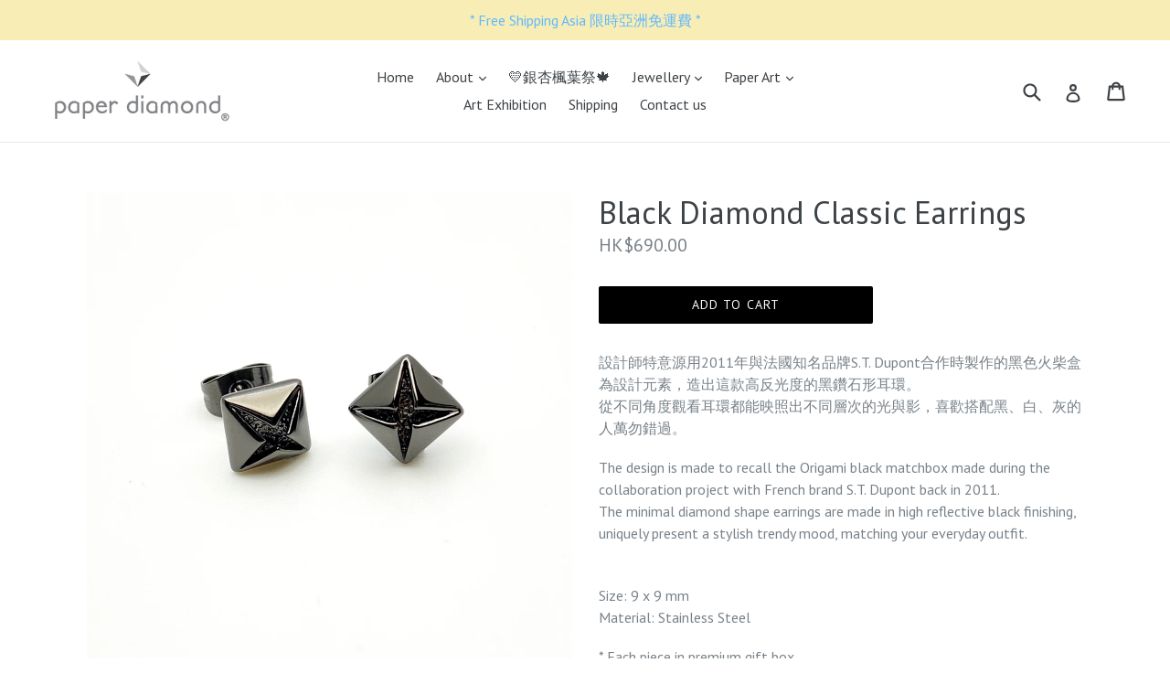

--- FILE ---
content_type: text/html; charset=utf-8
request_url: https://paperdiamond.uk/products/black-diamond-earrings-new
body_size: 24939
content:
<!doctype html>
<!--[if IE 9]> <html class="ie9 no-js" lang="en"> <![endif]-->
<!--[if (gt IE 9)|!(IE)]><!--> <html class="no-js" lang="en"> <!--<![endif]-->
<head>
  <meta charset="utf-8">
  <meta http-equiv="X-UA-Compatible" content="IE=edge,chrome=1">
  <meta name="viewport" content="width=device-width,initial-scale=1">
  <meta name="theme-color" content="#000000">
  <link rel="canonical" href="https://paperdiamond.uk/products/black-diamond-earrings-new">

  
    <link rel="shortcut icon" href="//paperdiamond.uk/cdn/shop/files/PDFavicon_20c2da60-f76c-4498-b173-f54a2592fb8e_32x32.png?v=1613560496" type="image/png">
  

  
  <title>
    Black Diamond Classic Earrings
    
    
    
      &ndash; paper diamond
    
  </title>

  
    <meta name="description" content="設計師特意源用2011年與法國知名品牌S.T. Dupont合作時製作的黑色火柴盒為設計元素，造出這款高反光度的黑鑽石形耳環。從不同角度觀看耳環都能映照出不同層次的光與影，喜歡搭配黑、白、灰的人萬勿錯過。 The design is made to recall the Origami black matchbox made during the collaboration project with French brand S.T. Dupont back in 2011.The minimal diamond shape earrings are made in high reflective black finishing, ">
  

  <!-- /snippets/social-meta-tags.liquid -->
<meta property="og:site_name" content="paper diamond">
<meta property="og:url" content="https://paperdiamond.uk/products/black-diamond-earrings-new">
<meta property="og:title" content="Black Diamond Classic Earrings">
<meta property="og:type" content="product">
<meta property="og:description" content="設計師特意源用2011年與法國知名品牌S.T. Dupont合作時製作的黑色火柴盒為設計元素，造出這款高反光度的黑鑽石形耳環。從不同角度觀看耳環都能映照出不同層次的光與影，喜歡搭配黑、白、灰的人萬勿錯過。 The design is made to recall the Origami black matchbox made during the collaboration project with French brand S.T. Dupont back in 2011.The minimal diamond shape earrings are made in high reflective black finishing, "><meta property="og:price:amount" content="690.00">
  <meta property="og:price:currency" content="HKD"><meta property="og:image" content="http://paperdiamond.uk/cdn/shop/products/IMG_4733_s_1024x1024.jpg?v=1586075046"><meta property="og:image" content="http://paperdiamond.uk/cdn/shop/products/IMG_4730_s_1024x1024.jpg?v=1586075046"><meta property="og:image" content="http://paperdiamond.uk/cdn/shop/products/IMG_4738_s_1024x1024.jpg?v=1586075046">
<meta property="og:image:secure_url" content="https://paperdiamond.uk/cdn/shop/products/IMG_4733_s_1024x1024.jpg?v=1586075046"><meta property="og:image:secure_url" content="https://paperdiamond.uk/cdn/shop/products/IMG_4730_s_1024x1024.jpg?v=1586075046"><meta property="og:image:secure_url" content="https://paperdiamond.uk/cdn/shop/products/IMG_4738_s_1024x1024.jpg?v=1586075046">

<meta name="twitter:site" content="@paperdiamonduk">
<meta name="twitter:card" content="summary_large_image">
<meta name="twitter:title" content="Black Diamond Classic Earrings">
<meta name="twitter:description" content="設計師特意源用2011年與法國知名品牌S.T. Dupont合作時製作的黑色火柴盒為設計元素，造出這款高反光度的黑鑽石形耳環。從不同角度觀看耳環都能映照出不同層次的光與影，喜歡搭配黑、白、灰的人萬勿錯過。 The design is made to recall the Origami black matchbox made during the collaboration project with French brand S.T. Dupont back in 2011.The minimal diamond shape earrings are made in high reflective black finishing, ">


  <link href="//paperdiamond.uk/cdn/shop/t/1/assets/theme.scss.css?v=170204407169702894451702733017" rel="stylesheet" type="text/css" media="all" />
  

  <link href="//fonts.googleapis.com/css?family=PT+Sans:400,700" rel="stylesheet" type="text/css" media="all" />


  

    <link href="//fonts.googleapis.com/css?family=PT+Sans:400" rel="stylesheet" type="text/css" media="all" />
  



  <script>
    var theme = {
      strings: {
        addToCart: "Add to cart",
        soldOut: "Sold out",
        unavailable: "Unavailable",
        showMore: "Show More",
        showLess: "Show Less"
      },
      moneyFormat: "HK${{amount}}"
    }

    document.documentElement.className = document.documentElement.className.replace('no-js', 'js');
  </script>

  <!--[if (lte IE 9) ]><script src="//paperdiamond.uk/cdn/shop/t/1/assets/match-media.min.js?v=22265819453975888031492249492" type="text/javascript"></script><![endif]-->

  

  <!--[if (gt IE 9)|!(IE)]><!--><script src="//paperdiamond.uk/cdn/shop/t/1/assets/vendor.js?v=136118274122071307521492249492" defer="defer"></script><!--<![endif]-->
  <!--[if lte IE 9]><script src="//paperdiamond.uk/cdn/shop/t/1/assets/vendor.js?v=136118274122071307521492249492"></script><![endif]-->

  <!--[if (gt IE 9)|!(IE)]><!--><script src="//paperdiamond.uk/cdn/shop/t/1/assets/theme.js?v=157915646904488482801492249492" defer="defer"></script><!--<![endif]-->
  <!--[if lte IE 9]><script src="//paperdiamond.uk/cdn/shop/t/1/assets/theme.js?v=157915646904488482801492249492"></script><![endif]-->

  <script>window.performance && window.performance.mark && window.performance.mark('shopify.content_for_header.start');</script><meta id="shopify-digital-wallet" name="shopify-digital-wallet" content="/19270849/digital_wallets/dialog">
<meta name="shopify-checkout-api-token" content="45d0c7aa4a04d7ea01c9922d00fb8682">
<link rel="alternate" hreflang="x-default" href="https://paperdiamond.uk/products/black-diamond-earrings-new">
<link rel="alternate" hreflang="en" href="https://paperdiamond.uk/products/black-diamond-earrings-new">
<link rel="alternate" hreflang="zh-Hant" href="https://paperdiamond.uk/zh/products/black-diamond-earrings-new">
<link rel="alternate" hreflang="zh-Hant-AC" href="https://paperdiamond.uk/zh/products/black-diamond-earrings-new">
<link rel="alternate" hreflang="zh-Hant-AD" href="https://paperdiamond.uk/zh/products/black-diamond-earrings-new">
<link rel="alternate" hreflang="zh-Hant-AE" href="https://paperdiamond.uk/zh/products/black-diamond-earrings-new">
<link rel="alternate" hreflang="zh-Hant-AF" href="https://paperdiamond.uk/zh/products/black-diamond-earrings-new">
<link rel="alternate" hreflang="zh-Hant-AG" href="https://paperdiamond.uk/zh/products/black-diamond-earrings-new">
<link rel="alternate" hreflang="zh-Hant-AI" href="https://paperdiamond.uk/zh/products/black-diamond-earrings-new">
<link rel="alternate" hreflang="zh-Hant-AL" href="https://paperdiamond.uk/zh/products/black-diamond-earrings-new">
<link rel="alternate" hreflang="zh-Hant-AM" href="https://paperdiamond.uk/zh/products/black-diamond-earrings-new">
<link rel="alternate" hreflang="zh-Hant-AO" href="https://paperdiamond.uk/zh/products/black-diamond-earrings-new">
<link rel="alternate" hreflang="zh-Hant-AR" href="https://paperdiamond.uk/zh/products/black-diamond-earrings-new">
<link rel="alternate" hreflang="zh-Hant-AT" href="https://paperdiamond.uk/zh/products/black-diamond-earrings-new">
<link rel="alternate" hreflang="zh-Hant-AU" href="https://paperdiamond.uk/zh/products/black-diamond-earrings-new">
<link rel="alternate" hreflang="zh-Hant-AW" href="https://paperdiamond.uk/zh/products/black-diamond-earrings-new">
<link rel="alternate" hreflang="zh-Hant-AX" href="https://paperdiamond.uk/zh/products/black-diamond-earrings-new">
<link rel="alternate" hreflang="zh-Hant-AZ" href="https://paperdiamond.uk/zh/products/black-diamond-earrings-new">
<link rel="alternate" hreflang="zh-Hant-BA" href="https://paperdiamond.uk/zh/products/black-diamond-earrings-new">
<link rel="alternate" hreflang="zh-Hant-BB" href="https://paperdiamond.uk/zh/products/black-diamond-earrings-new">
<link rel="alternate" hreflang="zh-Hant-BD" href="https://paperdiamond.uk/zh/products/black-diamond-earrings-new">
<link rel="alternate" hreflang="zh-Hant-BE" href="https://paperdiamond.uk/zh/products/black-diamond-earrings-new">
<link rel="alternate" hreflang="zh-Hant-BF" href="https://paperdiamond.uk/zh/products/black-diamond-earrings-new">
<link rel="alternate" hreflang="zh-Hant-BG" href="https://paperdiamond.uk/zh/products/black-diamond-earrings-new">
<link rel="alternate" hreflang="zh-Hant-BH" href="https://paperdiamond.uk/zh/products/black-diamond-earrings-new">
<link rel="alternate" hreflang="zh-Hant-BI" href="https://paperdiamond.uk/zh/products/black-diamond-earrings-new">
<link rel="alternate" hreflang="zh-Hant-BJ" href="https://paperdiamond.uk/zh/products/black-diamond-earrings-new">
<link rel="alternate" hreflang="zh-Hant-BL" href="https://paperdiamond.uk/zh/products/black-diamond-earrings-new">
<link rel="alternate" hreflang="zh-Hant-BM" href="https://paperdiamond.uk/zh/products/black-diamond-earrings-new">
<link rel="alternate" hreflang="zh-Hant-BN" href="https://paperdiamond.uk/zh/products/black-diamond-earrings-new">
<link rel="alternate" hreflang="zh-Hant-BO" href="https://paperdiamond.uk/zh/products/black-diamond-earrings-new">
<link rel="alternate" hreflang="zh-Hant-BQ" href="https://paperdiamond.uk/zh/products/black-diamond-earrings-new">
<link rel="alternate" hreflang="zh-Hant-BR" href="https://paperdiamond.uk/zh/products/black-diamond-earrings-new">
<link rel="alternate" hreflang="zh-Hant-BS" href="https://paperdiamond.uk/zh/products/black-diamond-earrings-new">
<link rel="alternate" hreflang="zh-Hant-BT" href="https://paperdiamond.uk/zh/products/black-diamond-earrings-new">
<link rel="alternate" hreflang="zh-Hant-BW" href="https://paperdiamond.uk/zh/products/black-diamond-earrings-new">
<link rel="alternate" hreflang="zh-Hant-BY" href="https://paperdiamond.uk/zh/products/black-diamond-earrings-new">
<link rel="alternate" hreflang="zh-Hant-BZ" href="https://paperdiamond.uk/zh/products/black-diamond-earrings-new">
<link rel="alternate" hreflang="zh-Hant-CA" href="https://paperdiamond.uk/zh/products/black-diamond-earrings-new">
<link rel="alternate" hreflang="zh-Hant-CC" href="https://paperdiamond.uk/zh/products/black-diamond-earrings-new">
<link rel="alternate" hreflang="zh-Hant-CD" href="https://paperdiamond.uk/zh/products/black-diamond-earrings-new">
<link rel="alternate" hreflang="zh-Hant-CF" href="https://paperdiamond.uk/zh/products/black-diamond-earrings-new">
<link rel="alternate" hreflang="zh-Hant-CG" href="https://paperdiamond.uk/zh/products/black-diamond-earrings-new">
<link rel="alternate" hreflang="zh-Hant-CH" href="https://paperdiamond.uk/zh/products/black-diamond-earrings-new">
<link rel="alternate" hreflang="zh-Hant-CI" href="https://paperdiamond.uk/zh/products/black-diamond-earrings-new">
<link rel="alternate" hreflang="zh-Hant-CK" href="https://paperdiamond.uk/zh/products/black-diamond-earrings-new">
<link rel="alternate" hreflang="zh-Hant-CL" href="https://paperdiamond.uk/zh/products/black-diamond-earrings-new">
<link rel="alternate" hreflang="zh-Hant-CM" href="https://paperdiamond.uk/zh/products/black-diamond-earrings-new">
<link rel="alternate" hreflang="zh-Hant-CN" href="https://paperdiamond.uk/zh/products/black-diamond-earrings-new">
<link rel="alternate" hreflang="zh-Hant-CO" href="https://paperdiamond.uk/zh/products/black-diamond-earrings-new">
<link rel="alternate" hreflang="zh-Hant-CR" href="https://paperdiamond.uk/zh/products/black-diamond-earrings-new">
<link rel="alternate" hreflang="zh-Hant-CV" href="https://paperdiamond.uk/zh/products/black-diamond-earrings-new">
<link rel="alternate" hreflang="zh-Hant-CW" href="https://paperdiamond.uk/zh/products/black-diamond-earrings-new">
<link rel="alternate" hreflang="zh-Hant-CX" href="https://paperdiamond.uk/zh/products/black-diamond-earrings-new">
<link rel="alternate" hreflang="zh-Hant-CY" href="https://paperdiamond.uk/zh/products/black-diamond-earrings-new">
<link rel="alternate" hreflang="zh-Hant-CZ" href="https://paperdiamond.uk/zh/products/black-diamond-earrings-new">
<link rel="alternate" hreflang="zh-Hant-DE" href="https://paperdiamond.uk/zh/products/black-diamond-earrings-new">
<link rel="alternate" hreflang="zh-Hant-DJ" href="https://paperdiamond.uk/zh/products/black-diamond-earrings-new">
<link rel="alternate" hreflang="zh-Hant-DK" href="https://paperdiamond.uk/zh/products/black-diamond-earrings-new">
<link rel="alternate" hreflang="zh-Hant-DM" href="https://paperdiamond.uk/zh/products/black-diamond-earrings-new">
<link rel="alternate" hreflang="zh-Hant-DO" href="https://paperdiamond.uk/zh/products/black-diamond-earrings-new">
<link rel="alternate" hreflang="zh-Hant-DZ" href="https://paperdiamond.uk/zh/products/black-diamond-earrings-new">
<link rel="alternate" hreflang="zh-Hant-EC" href="https://paperdiamond.uk/zh/products/black-diamond-earrings-new">
<link rel="alternate" hreflang="zh-Hant-EE" href="https://paperdiamond.uk/zh/products/black-diamond-earrings-new">
<link rel="alternate" hreflang="zh-Hant-EG" href="https://paperdiamond.uk/zh/products/black-diamond-earrings-new">
<link rel="alternate" hreflang="zh-Hant-EH" href="https://paperdiamond.uk/zh/products/black-diamond-earrings-new">
<link rel="alternate" hreflang="zh-Hant-ER" href="https://paperdiamond.uk/zh/products/black-diamond-earrings-new">
<link rel="alternate" hreflang="zh-Hant-ES" href="https://paperdiamond.uk/zh/products/black-diamond-earrings-new">
<link rel="alternate" hreflang="zh-Hant-ET" href="https://paperdiamond.uk/zh/products/black-diamond-earrings-new">
<link rel="alternate" hreflang="zh-Hant-FI" href="https://paperdiamond.uk/zh/products/black-diamond-earrings-new">
<link rel="alternate" hreflang="zh-Hant-FJ" href="https://paperdiamond.uk/zh/products/black-diamond-earrings-new">
<link rel="alternate" hreflang="zh-Hant-FK" href="https://paperdiamond.uk/zh/products/black-diamond-earrings-new">
<link rel="alternate" hreflang="zh-Hant-FO" href="https://paperdiamond.uk/zh/products/black-diamond-earrings-new">
<link rel="alternate" hreflang="zh-Hant-FR" href="https://paperdiamond.uk/zh/products/black-diamond-earrings-new">
<link rel="alternate" hreflang="zh-Hant-GA" href="https://paperdiamond.uk/zh/products/black-diamond-earrings-new">
<link rel="alternate" hreflang="zh-Hant-GB" href="https://paperdiamond.uk/zh/products/black-diamond-earrings-new">
<link rel="alternate" hreflang="zh-Hant-GD" href="https://paperdiamond.uk/zh/products/black-diamond-earrings-new">
<link rel="alternate" hreflang="zh-Hant-GE" href="https://paperdiamond.uk/zh/products/black-diamond-earrings-new">
<link rel="alternate" hreflang="zh-Hant-GF" href="https://paperdiamond.uk/zh/products/black-diamond-earrings-new">
<link rel="alternate" hreflang="zh-Hant-GG" href="https://paperdiamond.uk/zh/products/black-diamond-earrings-new">
<link rel="alternate" hreflang="zh-Hant-GH" href="https://paperdiamond.uk/zh/products/black-diamond-earrings-new">
<link rel="alternate" hreflang="zh-Hant-GI" href="https://paperdiamond.uk/zh/products/black-diamond-earrings-new">
<link rel="alternate" hreflang="zh-Hant-GL" href="https://paperdiamond.uk/zh/products/black-diamond-earrings-new">
<link rel="alternate" hreflang="zh-Hant-GM" href="https://paperdiamond.uk/zh/products/black-diamond-earrings-new">
<link rel="alternate" hreflang="zh-Hant-GN" href="https://paperdiamond.uk/zh/products/black-diamond-earrings-new">
<link rel="alternate" hreflang="zh-Hant-GP" href="https://paperdiamond.uk/zh/products/black-diamond-earrings-new">
<link rel="alternate" hreflang="zh-Hant-GQ" href="https://paperdiamond.uk/zh/products/black-diamond-earrings-new">
<link rel="alternate" hreflang="zh-Hant-GR" href="https://paperdiamond.uk/zh/products/black-diamond-earrings-new">
<link rel="alternate" hreflang="zh-Hant-GS" href="https://paperdiamond.uk/zh/products/black-diamond-earrings-new">
<link rel="alternate" hreflang="zh-Hant-GT" href="https://paperdiamond.uk/zh/products/black-diamond-earrings-new">
<link rel="alternate" hreflang="zh-Hant-GW" href="https://paperdiamond.uk/zh/products/black-diamond-earrings-new">
<link rel="alternate" hreflang="zh-Hant-GY" href="https://paperdiamond.uk/zh/products/black-diamond-earrings-new">
<link rel="alternate" hreflang="zh-Hant-HK" href="https://paperdiamond.uk/zh/products/black-diamond-earrings-new">
<link rel="alternate" hreflang="zh-Hant-HN" href="https://paperdiamond.uk/zh/products/black-diamond-earrings-new">
<link rel="alternate" hreflang="zh-Hant-HR" href="https://paperdiamond.uk/zh/products/black-diamond-earrings-new">
<link rel="alternate" hreflang="zh-Hant-HT" href="https://paperdiamond.uk/zh/products/black-diamond-earrings-new">
<link rel="alternate" hreflang="zh-Hant-HU" href="https://paperdiamond.uk/zh/products/black-diamond-earrings-new">
<link rel="alternate" hreflang="zh-Hant-ID" href="https://paperdiamond.uk/zh/products/black-diamond-earrings-new">
<link rel="alternate" hreflang="zh-Hant-IE" href="https://paperdiamond.uk/zh/products/black-diamond-earrings-new">
<link rel="alternate" hreflang="zh-Hant-IL" href="https://paperdiamond.uk/zh/products/black-diamond-earrings-new">
<link rel="alternate" hreflang="zh-Hant-IM" href="https://paperdiamond.uk/zh/products/black-diamond-earrings-new">
<link rel="alternate" hreflang="zh-Hant-IN" href="https://paperdiamond.uk/zh/products/black-diamond-earrings-new">
<link rel="alternate" hreflang="zh-Hant-IO" href="https://paperdiamond.uk/zh/products/black-diamond-earrings-new">
<link rel="alternate" hreflang="zh-Hant-IQ" href="https://paperdiamond.uk/zh/products/black-diamond-earrings-new">
<link rel="alternate" hreflang="zh-Hant-IS" href="https://paperdiamond.uk/zh/products/black-diamond-earrings-new">
<link rel="alternate" hreflang="zh-Hant-IT" href="https://paperdiamond.uk/zh/products/black-diamond-earrings-new">
<link rel="alternate" hreflang="zh-Hant-JE" href="https://paperdiamond.uk/zh/products/black-diamond-earrings-new">
<link rel="alternate" hreflang="zh-Hant-JM" href="https://paperdiamond.uk/zh/products/black-diamond-earrings-new">
<link rel="alternate" hreflang="zh-Hant-JO" href="https://paperdiamond.uk/zh/products/black-diamond-earrings-new">
<link rel="alternate" hreflang="zh-Hant-JP" href="https://paperdiamond.uk/zh/products/black-diamond-earrings-new">
<link rel="alternate" hreflang="zh-Hant-KE" href="https://paperdiamond.uk/zh/products/black-diamond-earrings-new">
<link rel="alternate" hreflang="zh-Hant-KG" href="https://paperdiamond.uk/zh/products/black-diamond-earrings-new">
<link rel="alternate" hreflang="zh-Hant-KH" href="https://paperdiamond.uk/zh/products/black-diamond-earrings-new">
<link rel="alternate" hreflang="zh-Hant-KI" href="https://paperdiamond.uk/zh/products/black-diamond-earrings-new">
<link rel="alternate" hreflang="zh-Hant-KM" href="https://paperdiamond.uk/zh/products/black-diamond-earrings-new">
<link rel="alternate" hreflang="zh-Hant-KN" href="https://paperdiamond.uk/zh/products/black-diamond-earrings-new">
<link rel="alternate" hreflang="zh-Hant-KR" href="https://paperdiamond.uk/zh/products/black-diamond-earrings-new">
<link rel="alternate" hreflang="zh-Hant-KW" href="https://paperdiamond.uk/zh/products/black-diamond-earrings-new">
<link rel="alternate" hreflang="zh-Hant-KY" href="https://paperdiamond.uk/zh/products/black-diamond-earrings-new">
<link rel="alternate" hreflang="zh-Hant-KZ" href="https://paperdiamond.uk/zh/products/black-diamond-earrings-new">
<link rel="alternate" hreflang="zh-Hant-LA" href="https://paperdiamond.uk/zh/products/black-diamond-earrings-new">
<link rel="alternate" hreflang="zh-Hant-LB" href="https://paperdiamond.uk/zh/products/black-diamond-earrings-new">
<link rel="alternate" hreflang="zh-Hant-LC" href="https://paperdiamond.uk/zh/products/black-diamond-earrings-new">
<link rel="alternate" hreflang="zh-Hant-LI" href="https://paperdiamond.uk/zh/products/black-diamond-earrings-new">
<link rel="alternate" hreflang="zh-Hant-LK" href="https://paperdiamond.uk/zh/products/black-diamond-earrings-new">
<link rel="alternate" hreflang="zh-Hant-LR" href="https://paperdiamond.uk/zh/products/black-diamond-earrings-new">
<link rel="alternate" hreflang="zh-Hant-LS" href="https://paperdiamond.uk/zh/products/black-diamond-earrings-new">
<link rel="alternate" hreflang="zh-Hant-LT" href="https://paperdiamond.uk/zh/products/black-diamond-earrings-new">
<link rel="alternate" hreflang="zh-Hant-LU" href="https://paperdiamond.uk/zh/products/black-diamond-earrings-new">
<link rel="alternate" hreflang="zh-Hant-LV" href="https://paperdiamond.uk/zh/products/black-diamond-earrings-new">
<link rel="alternate" hreflang="zh-Hant-LY" href="https://paperdiamond.uk/zh/products/black-diamond-earrings-new">
<link rel="alternate" hreflang="zh-Hant-MA" href="https://paperdiamond.uk/zh/products/black-diamond-earrings-new">
<link rel="alternate" hreflang="zh-Hant-MC" href="https://paperdiamond.uk/zh/products/black-diamond-earrings-new">
<link rel="alternate" hreflang="zh-Hant-MD" href="https://paperdiamond.uk/zh/products/black-diamond-earrings-new">
<link rel="alternate" hreflang="zh-Hant-ME" href="https://paperdiamond.uk/zh/products/black-diamond-earrings-new">
<link rel="alternate" hreflang="zh-Hant-MF" href="https://paperdiamond.uk/zh/products/black-diamond-earrings-new">
<link rel="alternate" hreflang="zh-Hant-MG" href="https://paperdiamond.uk/zh/products/black-diamond-earrings-new">
<link rel="alternate" hreflang="zh-Hant-MK" href="https://paperdiamond.uk/zh/products/black-diamond-earrings-new">
<link rel="alternate" hreflang="zh-Hant-ML" href="https://paperdiamond.uk/zh/products/black-diamond-earrings-new">
<link rel="alternate" hreflang="zh-Hant-MM" href="https://paperdiamond.uk/zh/products/black-diamond-earrings-new">
<link rel="alternate" hreflang="zh-Hant-MN" href="https://paperdiamond.uk/zh/products/black-diamond-earrings-new">
<link rel="alternate" hreflang="zh-Hant-MO" href="https://paperdiamond.uk/zh/products/black-diamond-earrings-new">
<link rel="alternate" hreflang="zh-Hant-MQ" href="https://paperdiamond.uk/zh/products/black-diamond-earrings-new">
<link rel="alternate" hreflang="zh-Hant-MR" href="https://paperdiamond.uk/zh/products/black-diamond-earrings-new">
<link rel="alternate" hreflang="zh-Hant-MS" href="https://paperdiamond.uk/zh/products/black-diamond-earrings-new">
<link rel="alternate" hreflang="zh-Hant-MT" href="https://paperdiamond.uk/zh/products/black-diamond-earrings-new">
<link rel="alternate" hreflang="zh-Hant-MU" href="https://paperdiamond.uk/zh/products/black-diamond-earrings-new">
<link rel="alternate" hreflang="zh-Hant-MV" href="https://paperdiamond.uk/zh/products/black-diamond-earrings-new">
<link rel="alternate" hreflang="zh-Hant-MW" href="https://paperdiamond.uk/zh/products/black-diamond-earrings-new">
<link rel="alternate" hreflang="zh-Hant-MX" href="https://paperdiamond.uk/zh/products/black-diamond-earrings-new">
<link rel="alternate" hreflang="zh-Hant-MY" href="https://paperdiamond.uk/zh/products/black-diamond-earrings-new">
<link rel="alternate" hreflang="zh-Hant-MZ" href="https://paperdiamond.uk/zh/products/black-diamond-earrings-new">
<link rel="alternate" hreflang="zh-Hant-NA" href="https://paperdiamond.uk/zh/products/black-diamond-earrings-new">
<link rel="alternate" hreflang="zh-Hant-NC" href="https://paperdiamond.uk/zh/products/black-diamond-earrings-new">
<link rel="alternate" hreflang="zh-Hant-NE" href="https://paperdiamond.uk/zh/products/black-diamond-earrings-new">
<link rel="alternate" hreflang="zh-Hant-NF" href="https://paperdiamond.uk/zh/products/black-diamond-earrings-new">
<link rel="alternate" hreflang="zh-Hant-NG" href="https://paperdiamond.uk/zh/products/black-diamond-earrings-new">
<link rel="alternate" hreflang="zh-Hant-NI" href="https://paperdiamond.uk/zh/products/black-diamond-earrings-new">
<link rel="alternate" hreflang="zh-Hant-NL" href="https://paperdiamond.uk/zh/products/black-diamond-earrings-new">
<link rel="alternate" hreflang="zh-Hant-NO" href="https://paperdiamond.uk/zh/products/black-diamond-earrings-new">
<link rel="alternate" hreflang="zh-Hant-NP" href="https://paperdiamond.uk/zh/products/black-diamond-earrings-new">
<link rel="alternate" hreflang="zh-Hant-NR" href="https://paperdiamond.uk/zh/products/black-diamond-earrings-new">
<link rel="alternate" hreflang="zh-Hant-NU" href="https://paperdiamond.uk/zh/products/black-diamond-earrings-new">
<link rel="alternate" hreflang="zh-Hant-NZ" href="https://paperdiamond.uk/zh/products/black-diamond-earrings-new">
<link rel="alternate" hreflang="zh-Hant-OM" href="https://paperdiamond.uk/zh/products/black-diamond-earrings-new">
<link rel="alternate" hreflang="zh-Hant-PA" href="https://paperdiamond.uk/zh/products/black-diamond-earrings-new">
<link rel="alternate" hreflang="zh-Hant-PE" href="https://paperdiamond.uk/zh/products/black-diamond-earrings-new">
<link rel="alternate" hreflang="zh-Hant-PF" href="https://paperdiamond.uk/zh/products/black-diamond-earrings-new">
<link rel="alternate" hreflang="zh-Hant-PG" href="https://paperdiamond.uk/zh/products/black-diamond-earrings-new">
<link rel="alternate" hreflang="zh-Hant-PH" href="https://paperdiamond.uk/zh/products/black-diamond-earrings-new">
<link rel="alternate" hreflang="zh-Hant-PK" href="https://paperdiamond.uk/zh/products/black-diamond-earrings-new">
<link rel="alternate" hreflang="zh-Hant-PL" href="https://paperdiamond.uk/zh/products/black-diamond-earrings-new">
<link rel="alternate" hreflang="zh-Hant-PM" href="https://paperdiamond.uk/zh/products/black-diamond-earrings-new">
<link rel="alternate" hreflang="zh-Hant-PN" href="https://paperdiamond.uk/zh/products/black-diamond-earrings-new">
<link rel="alternate" hreflang="zh-Hant-PS" href="https://paperdiamond.uk/zh/products/black-diamond-earrings-new">
<link rel="alternate" hreflang="zh-Hant-PT" href="https://paperdiamond.uk/zh/products/black-diamond-earrings-new">
<link rel="alternate" hreflang="zh-Hant-PY" href="https://paperdiamond.uk/zh/products/black-diamond-earrings-new">
<link rel="alternate" hreflang="zh-Hant-QA" href="https://paperdiamond.uk/zh/products/black-diamond-earrings-new">
<link rel="alternate" hreflang="zh-Hant-RE" href="https://paperdiamond.uk/zh/products/black-diamond-earrings-new">
<link rel="alternate" hreflang="zh-Hant-RO" href="https://paperdiamond.uk/zh/products/black-diamond-earrings-new">
<link rel="alternate" hreflang="zh-Hant-RS" href="https://paperdiamond.uk/zh/products/black-diamond-earrings-new">
<link rel="alternate" hreflang="zh-Hant-RU" href="https://paperdiamond.uk/zh/products/black-diamond-earrings-new">
<link rel="alternate" hreflang="zh-Hant-RW" href="https://paperdiamond.uk/zh/products/black-diamond-earrings-new">
<link rel="alternate" hreflang="zh-Hant-SA" href="https://paperdiamond.uk/zh/products/black-diamond-earrings-new">
<link rel="alternate" hreflang="zh-Hant-SB" href="https://paperdiamond.uk/zh/products/black-diamond-earrings-new">
<link rel="alternate" hreflang="zh-Hant-SC" href="https://paperdiamond.uk/zh/products/black-diamond-earrings-new">
<link rel="alternate" hreflang="zh-Hant-SD" href="https://paperdiamond.uk/zh/products/black-diamond-earrings-new">
<link rel="alternate" hreflang="zh-Hant-SE" href="https://paperdiamond.uk/zh/products/black-diamond-earrings-new">
<link rel="alternate" hreflang="zh-Hant-SG" href="https://paperdiamond.uk/zh/products/black-diamond-earrings-new">
<link rel="alternate" hreflang="zh-Hant-SH" href="https://paperdiamond.uk/zh/products/black-diamond-earrings-new">
<link rel="alternate" hreflang="zh-Hant-SI" href="https://paperdiamond.uk/zh/products/black-diamond-earrings-new">
<link rel="alternate" hreflang="zh-Hant-SJ" href="https://paperdiamond.uk/zh/products/black-diamond-earrings-new">
<link rel="alternate" hreflang="zh-Hant-SK" href="https://paperdiamond.uk/zh/products/black-diamond-earrings-new">
<link rel="alternate" hreflang="zh-Hant-SL" href="https://paperdiamond.uk/zh/products/black-diamond-earrings-new">
<link rel="alternate" hreflang="zh-Hant-SM" href="https://paperdiamond.uk/zh/products/black-diamond-earrings-new">
<link rel="alternate" hreflang="zh-Hant-SN" href="https://paperdiamond.uk/zh/products/black-diamond-earrings-new">
<link rel="alternate" hreflang="zh-Hant-SO" href="https://paperdiamond.uk/zh/products/black-diamond-earrings-new">
<link rel="alternate" hreflang="zh-Hant-SR" href="https://paperdiamond.uk/zh/products/black-diamond-earrings-new">
<link rel="alternate" hreflang="zh-Hant-SS" href="https://paperdiamond.uk/zh/products/black-diamond-earrings-new">
<link rel="alternate" hreflang="zh-Hant-ST" href="https://paperdiamond.uk/zh/products/black-diamond-earrings-new">
<link rel="alternate" hreflang="zh-Hant-SV" href="https://paperdiamond.uk/zh/products/black-diamond-earrings-new">
<link rel="alternate" hreflang="zh-Hant-SX" href="https://paperdiamond.uk/zh/products/black-diamond-earrings-new">
<link rel="alternate" hreflang="zh-Hant-SZ" href="https://paperdiamond.uk/zh/products/black-diamond-earrings-new">
<link rel="alternate" hreflang="zh-Hant-TA" href="https://paperdiamond.uk/zh/products/black-diamond-earrings-new">
<link rel="alternate" hreflang="zh-Hant-TC" href="https://paperdiamond.uk/zh/products/black-diamond-earrings-new">
<link rel="alternate" hreflang="zh-Hant-TD" href="https://paperdiamond.uk/zh/products/black-diamond-earrings-new">
<link rel="alternate" hreflang="zh-Hant-TF" href="https://paperdiamond.uk/zh/products/black-diamond-earrings-new">
<link rel="alternate" hreflang="zh-Hant-TG" href="https://paperdiamond.uk/zh/products/black-diamond-earrings-new">
<link rel="alternate" hreflang="zh-Hant-TH" href="https://paperdiamond.uk/zh/products/black-diamond-earrings-new">
<link rel="alternate" hreflang="zh-Hant-TJ" href="https://paperdiamond.uk/zh/products/black-diamond-earrings-new">
<link rel="alternate" hreflang="zh-Hant-TK" href="https://paperdiamond.uk/zh/products/black-diamond-earrings-new">
<link rel="alternate" hreflang="zh-Hant-TL" href="https://paperdiamond.uk/zh/products/black-diamond-earrings-new">
<link rel="alternate" hreflang="zh-Hant-TM" href="https://paperdiamond.uk/zh/products/black-diamond-earrings-new">
<link rel="alternate" hreflang="zh-Hant-TN" href="https://paperdiamond.uk/zh/products/black-diamond-earrings-new">
<link rel="alternate" hreflang="zh-Hant-TO" href="https://paperdiamond.uk/zh/products/black-diamond-earrings-new">
<link rel="alternate" hreflang="zh-Hant-TR" href="https://paperdiamond.uk/zh/products/black-diamond-earrings-new">
<link rel="alternate" hreflang="zh-Hant-TT" href="https://paperdiamond.uk/zh/products/black-diamond-earrings-new">
<link rel="alternate" hreflang="zh-Hant-TV" href="https://paperdiamond.uk/zh/products/black-diamond-earrings-new">
<link rel="alternate" hreflang="zh-Hant-TW" href="https://paperdiamond.uk/zh/products/black-diamond-earrings-new">
<link rel="alternate" hreflang="zh-Hant-TZ" href="https://paperdiamond.uk/zh/products/black-diamond-earrings-new">
<link rel="alternate" hreflang="zh-Hant-UA" href="https://paperdiamond.uk/zh/products/black-diamond-earrings-new">
<link rel="alternate" hreflang="zh-Hant-UG" href="https://paperdiamond.uk/zh/products/black-diamond-earrings-new">
<link rel="alternate" hreflang="zh-Hant-UM" href="https://paperdiamond.uk/zh/products/black-diamond-earrings-new">
<link rel="alternate" hreflang="zh-Hant-US" href="https://paperdiamond.uk/zh/products/black-diamond-earrings-new">
<link rel="alternate" hreflang="zh-Hant-UY" href="https://paperdiamond.uk/zh/products/black-diamond-earrings-new">
<link rel="alternate" hreflang="zh-Hant-UZ" href="https://paperdiamond.uk/zh/products/black-diamond-earrings-new">
<link rel="alternate" hreflang="zh-Hant-VA" href="https://paperdiamond.uk/zh/products/black-diamond-earrings-new">
<link rel="alternate" hreflang="zh-Hant-VC" href="https://paperdiamond.uk/zh/products/black-diamond-earrings-new">
<link rel="alternate" hreflang="zh-Hant-VE" href="https://paperdiamond.uk/zh/products/black-diamond-earrings-new">
<link rel="alternate" hreflang="zh-Hant-VG" href="https://paperdiamond.uk/zh/products/black-diamond-earrings-new">
<link rel="alternate" hreflang="zh-Hant-VN" href="https://paperdiamond.uk/zh/products/black-diamond-earrings-new">
<link rel="alternate" hreflang="zh-Hant-VU" href="https://paperdiamond.uk/zh/products/black-diamond-earrings-new">
<link rel="alternate" hreflang="zh-Hant-WF" href="https://paperdiamond.uk/zh/products/black-diamond-earrings-new">
<link rel="alternate" hreflang="zh-Hant-WS" href="https://paperdiamond.uk/zh/products/black-diamond-earrings-new">
<link rel="alternate" hreflang="zh-Hant-XK" href="https://paperdiamond.uk/zh/products/black-diamond-earrings-new">
<link rel="alternate" hreflang="zh-Hant-YE" href="https://paperdiamond.uk/zh/products/black-diamond-earrings-new">
<link rel="alternate" hreflang="zh-Hant-YT" href="https://paperdiamond.uk/zh/products/black-diamond-earrings-new">
<link rel="alternate" hreflang="zh-Hant-ZA" href="https://paperdiamond.uk/zh/products/black-diamond-earrings-new">
<link rel="alternate" hreflang="zh-Hant-ZM" href="https://paperdiamond.uk/zh/products/black-diamond-earrings-new">
<link rel="alternate" hreflang="zh-Hant-ZW" href="https://paperdiamond.uk/zh/products/black-diamond-earrings-new">
<link rel="alternate" type="application/json+oembed" href="https://paperdiamond.uk/products/black-diamond-earrings-new.oembed">
<script async="async" src="/checkouts/internal/preloads.js?locale=en-HK"></script>
<link rel="preconnect" href="https://shop.app" crossorigin="anonymous">
<script async="async" src="https://shop.app/checkouts/internal/preloads.js?locale=en-HK&shop_id=19270849" crossorigin="anonymous"></script>
<script id="apple-pay-shop-capabilities" type="application/json">{"shopId":19270849,"countryCode":"HK","currencyCode":"HKD","merchantCapabilities":["supports3DS"],"merchantId":"gid:\/\/shopify\/Shop\/19270849","merchantName":"paper diamond","requiredBillingContactFields":["postalAddress","email","phone"],"requiredShippingContactFields":["postalAddress","email","phone"],"shippingType":"shipping","supportedNetworks":["visa","masterCard","amex"],"total":{"type":"pending","label":"paper diamond","amount":"1.00"},"shopifyPaymentsEnabled":true,"supportsSubscriptions":true}</script>
<script id="shopify-features" type="application/json">{"accessToken":"45d0c7aa4a04d7ea01c9922d00fb8682","betas":["rich-media-storefront-analytics"],"domain":"paperdiamond.uk","predictiveSearch":true,"shopId":19270849,"locale":"en"}</script>
<script>var Shopify = Shopify || {};
Shopify.shop = "paper-diamond.myshopify.com";
Shopify.locale = "en";
Shopify.currency = {"active":"HKD","rate":"1.0"};
Shopify.country = "HK";
Shopify.theme = {"name":"debut","id":179405585,"schema_name":"Debut","schema_version":"1.1.3","theme_store_id":796,"role":"main"};
Shopify.theme.handle = "null";
Shopify.theme.style = {"id":null,"handle":null};
Shopify.cdnHost = "paperdiamond.uk/cdn";
Shopify.routes = Shopify.routes || {};
Shopify.routes.root = "/";</script>
<script type="module">!function(o){(o.Shopify=o.Shopify||{}).modules=!0}(window);</script>
<script>!function(o){function n(){var o=[];function n(){o.push(Array.prototype.slice.apply(arguments))}return n.q=o,n}var t=o.Shopify=o.Shopify||{};t.loadFeatures=n(),t.autoloadFeatures=n()}(window);</script>
<script>
  window.ShopifyPay = window.ShopifyPay || {};
  window.ShopifyPay.apiHost = "shop.app\/pay";
  window.ShopifyPay.redirectState = null;
</script>
<script id="shop-js-analytics" type="application/json">{"pageType":"product"}</script>
<script defer="defer" async type="module" src="//paperdiamond.uk/cdn/shopifycloud/shop-js/modules/v2/client.init-shop-cart-sync_BdyHc3Nr.en.esm.js"></script>
<script defer="defer" async type="module" src="//paperdiamond.uk/cdn/shopifycloud/shop-js/modules/v2/chunk.common_Daul8nwZ.esm.js"></script>
<script type="module">
  await import("//paperdiamond.uk/cdn/shopifycloud/shop-js/modules/v2/client.init-shop-cart-sync_BdyHc3Nr.en.esm.js");
await import("//paperdiamond.uk/cdn/shopifycloud/shop-js/modules/v2/chunk.common_Daul8nwZ.esm.js");

  window.Shopify.SignInWithShop?.initShopCartSync?.({"fedCMEnabled":true,"windoidEnabled":true});

</script>
<script>
  window.Shopify = window.Shopify || {};
  if (!window.Shopify.featureAssets) window.Shopify.featureAssets = {};
  window.Shopify.featureAssets['shop-js'] = {"shop-cart-sync":["modules/v2/client.shop-cart-sync_QYOiDySF.en.esm.js","modules/v2/chunk.common_Daul8nwZ.esm.js"],"init-fed-cm":["modules/v2/client.init-fed-cm_DchLp9rc.en.esm.js","modules/v2/chunk.common_Daul8nwZ.esm.js"],"shop-button":["modules/v2/client.shop-button_OV7bAJc5.en.esm.js","modules/v2/chunk.common_Daul8nwZ.esm.js"],"init-windoid":["modules/v2/client.init-windoid_DwxFKQ8e.en.esm.js","modules/v2/chunk.common_Daul8nwZ.esm.js"],"shop-cash-offers":["modules/v2/client.shop-cash-offers_DWtL6Bq3.en.esm.js","modules/v2/chunk.common_Daul8nwZ.esm.js","modules/v2/chunk.modal_CQq8HTM6.esm.js"],"shop-toast-manager":["modules/v2/client.shop-toast-manager_CX9r1SjA.en.esm.js","modules/v2/chunk.common_Daul8nwZ.esm.js"],"init-shop-email-lookup-coordinator":["modules/v2/client.init-shop-email-lookup-coordinator_UhKnw74l.en.esm.js","modules/v2/chunk.common_Daul8nwZ.esm.js"],"pay-button":["modules/v2/client.pay-button_DzxNnLDY.en.esm.js","modules/v2/chunk.common_Daul8nwZ.esm.js"],"avatar":["modules/v2/client.avatar_BTnouDA3.en.esm.js"],"init-shop-cart-sync":["modules/v2/client.init-shop-cart-sync_BdyHc3Nr.en.esm.js","modules/v2/chunk.common_Daul8nwZ.esm.js"],"shop-login-button":["modules/v2/client.shop-login-button_D8B466_1.en.esm.js","modules/v2/chunk.common_Daul8nwZ.esm.js","modules/v2/chunk.modal_CQq8HTM6.esm.js"],"init-customer-accounts-sign-up":["modules/v2/client.init-customer-accounts-sign-up_C8fpPm4i.en.esm.js","modules/v2/client.shop-login-button_D8B466_1.en.esm.js","modules/v2/chunk.common_Daul8nwZ.esm.js","modules/v2/chunk.modal_CQq8HTM6.esm.js"],"init-shop-for-new-customer-accounts":["modules/v2/client.init-shop-for-new-customer-accounts_CVTO0Ztu.en.esm.js","modules/v2/client.shop-login-button_D8B466_1.en.esm.js","modules/v2/chunk.common_Daul8nwZ.esm.js","modules/v2/chunk.modal_CQq8HTM6.esm.js"],"init-customer-accounts":["modules/v2/client.init-customer-accounts_dRgKMfrE.en.esm.js","modules/v2/client.shop-login-button_D8B466_1.en.esm.js","modules/v2/chunk.common_Daul8nwZ.esm.js","modules/v2/chunk.modal_CQq8HTM6.esm.js"],"shop-follow-button":["modules/v2/client.shop-follow-button_CkZpjEct.en.esm.js","modules/v2/chunk.common_Daul8nwZ.esm.js","modules/v2/chunk.modal_CQq8HTM6.esm.js"],"lead-capture":["modules/v2/client.lead-capture_BntHBhfp.en.esm.js","modules/v2/chunk.common_Daul8nwZ.esm.js","modules/v2/chunk.modal_CQq8HTM6.esm.js"],"checkout-modal":["modules/v2/client.checkout-modal_CfxcYbTm.en.esm.js","modules/v2/chunk.common_Daul8nwZ.esm.js","modules/v2/chunk.modal_CQq8HTM6.esm.js"],"shop-login":["modules/v2/client.shop-login_Da4GZ2H6.en.esm.js","modules/v2/chunk.common_Daul8nwZ.esm.js","modules/v2/chunk.modal_CQq8HTM6.esm.js"],"payment-terms":["modules/v2/client.payment-terms_MV4M3zvL.en.esm.js","modules/v2/chunk.common_Daul8nwZ.esm.js","modules/v2/chunk.modal_CQq8HTM6.esm.js"]};
</script>
<script id="__st">var __st={"a":19270849,"offset":28800,"reqid":"b719891c-e354-413b-9ade-1a14956ab569-1768948296","pageurl":"paperdiamond.uk\/products\/black-diamond-earrings-new","u":"84f7572abbb0","p":"product","rtyp":"product","rid":785123868759};</script>
<script>window.ShopifyPaypalV4VisibilityTracking = true;</script>
<script id="captcha-bootstrap">!function(){'use strict';const t='contact',e='account',n='new_comment',o=[[t,t],['blogs',n],['comments',n],[t,'customer']],c=[[e,'customer_login'],[e,'guest_login'],[e,'recover_customer_password'],[e,'create_customer']],r=t=>t.map((([t,e])=>`form[action*='/${t}']:not([data-nocaptcha='true']) input[name='form_type'][value='${e}']`)).join(','),a=t=>()=>t?[...document.querySelectorAll(t)].map((t=>t.form)):[];function s(){const t=[...o],e=r(t);return a(e)}const i='password',u='form_key',d=['recaptcha-v3-token','g-recaptcha-response','h-captcha-response',i],f=()=>{try{return window.sessionStorage}catch{return}},m='__shopify_v',_=t=>t.elements[u];function p(t,e,n=!1){try{const o=window.sessionStorage,c=JSON.parse(o.getItem(e)),{data:r}=function(t){const{data:e,action:n}=t;return t[m]||n?{data:e,action:n}:{data:t,action:n}}(c);for(const[e,n]of Object.entries(r))t.elements[e]&&(t.elements[e].value=n);n&&o.removeItem(e)}catch(o){console.error('form repopulation failed',{error:o})}}const l='form_type',E='cptcha';function T(t){t.dataset[E]=!0}const w=window,h=w.document,L='Shopify',v='ce_forms',y='captcha';let A=!1;((t,e)=>{const n=(g='f06e6c50-85a8-45c8-87d0-21a2b65856fe',I='https://cdn.shopify.com/shopifycloud/storefront-forms-hcaptcha/ce_storefront_forms_captcha_hcaptcha.v1.5.2.iife.js',D={infoText:'Protected by hCaptcha',privacyText:'Privacy',termsText:'Terms'},(t,e,n)=>{const o=w[L][v],c=o.bindForm;if(c)return c(t,g,e,D).then(n);var r;o.q.push([[t,g,e,D],n]),r=I,A||(h.body.append(Object.assign(h.createElement('script'),{id:'captcha-provider',async:!0,src:r})),A=!0)});var g,I,D;w[L]=w[L]||{},w[L][v]=w[L][v]||{},w[L][v].q=[],w[L][y]=w[L][y]||{},w[L][y].protect=function(t,e){n(t,void 0,e),T(t)},Object.freeze(w[L][y]),function(t,e,n,w,h,L){const[v,y,A,g]=function(t,e,n){const i=e?o:[],u=t?c:[],d=[...i,...u],f=r(d),m=r(i),_=r(d.filter((([t,e])=>n.includes(e))));return[a(f),a(m),a(_),s()]}(w,h,L),I=t=>{const e=t.target;return e instanceof HTMLFormElement?e:e&&e.form},D=t=>v().includes(t);t.addEventListener('submit',(t=>{const e=I(t);if(!e)return;const n=D(e)&&!e.dataset.hcaptchaBound&&!e.dataset.recaptchaBound,o=_(e),c=g().includes(e)&&(!o||!o.value);(n||c)&&t.preventDefault(),c&&!n&&(function(t){try{if(!f())return;!function(t){const e=f();if(!e)return;const n=_(t);if(!n)return;const o=n.value;o&&e.removeItem(o)}(t);const e=Array.from(Array(32),(()=>Math.random().toString(36)[2])).join('');!function(t,e){_(t)||t.append(Object.assign(document.createElement('input'),{type:'hidden',name:u})),t.elements[u].value=e}(t,e),function(t,e){const n=f();if(!n)return;const o=[...t.querySelectorAll(`input[type='${i}']`)].map((({name:t})=>t)),c=[...d,...o],r={};for(const[a,s]of new FormData(t).entries())c.includes(a)||(r[a]=s);n.setItem(e,JSON.stringify({[m]:1,action:t.action,data:r}))}(t,e)}catch(e){console.error('failed to persist form',e)}}(e),e.submit())}));const S=(t,e)=>{t&&!t.dataset[E]&&(n(t,e.some((e=>e===t))),T(t))};for(const o of['focusin','change'])t.addEventListener(o,(t=>{const e=I(t);D(e)&&S(e,y())}));const B=e.get('form_key'),M=e.get(l),P=B&&M;t.addEventListener('DOMContentLoaded',(()=>{const t=y();if(P)for(const e of t)e.elements[l].value===M&&p(e,B);[...new Set([...A(),...v().filter((t=>'true'===t.dataset.shopifyCaptcha))])].forEach((e=>S(e,t)))}))}(h,new URLSearchParams(w.location.search),n,t,e,['guest_login'])})(!0,!0)}();</script>
<script integrity="sha256-4kQ18oKyAcykRKYeNunJcIwy7WH5gtpwJnB7kiuLZ1E=" data-source-attribution="shopify.loadfeatures" defer="defer" src="//paperdiamond.uk/cdn/shopifycloud/storefront/assets/storefront/load_feature-a0a9edcb.js" crossorigin="anonymous"></script>
<script crossorigin="anonymous" defer="defer" src="//paperdiamond.uk/cdn/shopifycloud/storefront/assets/shopify_pay/storefront-65b4c6d7.js?v=20250812"></script>
<script data-source-attribution="shopify.dynamic_checkout.dynamic.init">var Shopify=Shopify||{};Shopify.PaymentButton=Shopify.PaymentButton||{isStorefrontPortableWallets:!0,init:function(){window.Shopify.PaymentButton.init=function(){};var t=document.createElement("script");t.src="https://paperdiamond.uk/cdn/shopifycloud/portable-wallets/latest/portable-wallets.en.js",t.type="module",document.head.appendChild(t)}};
</script>
<script data-source-attribution="shopify.dynamic_checkout.buyer_consent">
  function portableWalletsHideBuyerConsent(e){var t=document.getElementById("shopify-buyer-consent"),n=document.getElementById("shopify-subscription-policy-button");t&&n&&(t.classList.add("hidden"),t.setAttribute("aria-hidden","true"),n.removeEventListener("click",e))}function portableWalletsShowBuyerConsent(e){var t=document.getElementById("shopify-buyer-consent"),n=document.getElementById("shopify-subscription-policy-button");t&&n&&(t.classList.remove("hidden"),t.removeAttribute("aria-hidden"),n.addEventListener("click",e))}window.Shopify?.PaymentButton&&(window.Shopify.PaymentButton.hideBuyerConsent=portableWalletsHideBuyerConsent,window.Shopify.PaymentButton.showBuyerConsent=portableWalletsShowBuyerConsent);
</script>
<script data-source-attribution="shopify.dynamic_checkout.cart.bootstrap">document.addEventListener("DOMContentLoaded",(function(){function t(){return document.querySelector("shopify-accelerated-checkout-cart, shopify-accelerated-checkout")}if(t())Shopify.PaymentButton.init();else{new MutationObserver((function(e,n){t()&&(Shopify.PaymentButton.init(),n.disconnect())})).observe(document.body,{childList:!0,subtree:!0})}}));
</script>
<link id="shopify-accelerated-checkout-styles" rel="stylesheet" media="screen" href="https://paperdiamond.uk/cdn/shopifycloud/portable-wallets/latest/accelerated-checkout-backwards-compat.css" crossorigin="anonymous">
<style id="shopify-accelerated-checkout-cart">
        #shopify-buyer-consent {
  margin-top: 1em;
  display: inline-block;
  width: 100%;
}

#shopify-buyer-consent.hidden {
  display: none;
}

#shopify-subscription-policy-button {
  background: none;
  border: none;
  padding: 0;
  text-decoration: underline;
  font-size: inherit;
  cursor: pointer;
}

#shopify-subscription-policy-button::before {
  box-shadow: none;
}

      </style>

<script>window.performance && window.performance.mark && window.performance.mark('shopify.content_for_header.end');</script>
<link href="https://monorail-edge.shopifysvc.com" rel="dns-prefetch">
<script>(function(){if ("sendBeacon" in navigator && "performance" in window) {try {var session_token_from_headers = performance.getEntriesByType('navigation')[0].serverTiming.find(x => x.name == '_s').description;} catch {var session_token_from_headers = undefined;}var session_cookie_matches = document.cookie.match(/_shopify_s=([^;]*)/);var session_token_from_cookie = session_cookie_matches && session_cookie_matches.length === 2 ? session_cookie_matches[1] : "";var session_token = session_token_from_headers || session_token_from_cookie || "";function handle_abandonment_event(e) {var entries = performance.getEntries().filter(function(entry) {return /monorail-edge.shopifysvc.com/.test(entry.name);});if (!window.abandonment_tracked && entries.length === 0) {window.abandonment_tracked = true;var currentMs = Date.now();var navigation_start = performance.timing.navigationStart;var payload = {shop_id: 19270849,url: window.location.href,navigation_start,duration: currentMs - navigation_start,session_token,page_type: "product"};window.navigator.sendBeacon("https://monorail-edge.shopifysvc.com/v1/produce", JSON.stringify({schema_id: "online_store_buyer_site_abandonment/1.1",payload: payload,metadata: {event_created_at_ms: currentMs,event_sent_at_ms: currentMs}}));}}window.addEventListener('pagehide', handle_abandonment_event);}}());</script>
<script id="web-pixels-manager-setup">(function e(e,d,r,n,o){if(void 0===o&&(o={}),!Boolean(null===(a=null===(i=window.Shopify)||void 0===i?void 0:i.analytics)||void 0===a?void 0:a.replayQueue)){var i,a;window.Shopify=window.Shopify||{};var t=window.Shopify;t.analytics=t.analytics||{};var s=t.analytics;s.replayQueue=[],s.publish=function(e,d,r){return s.replayQueue.push([e,d,r]),!0};try{self.performance.mark("wpm:start")}catch(e){}var l=function(){var e={modern:/Edge?\/(1{2}[4-9]|1[2-9]\d|[2-9]\d{2}|\d{4,})\.\d+(\.\d+|)|Firefox\/(1{2}[4-9]|1[2-9]\d|[2-9]\d{2}|\d{4,})\.\d+(\.\d+|)|Chrom(ium|e)\/(9{2}|\d{3,})\.\d+(\.\d+|)|(Maci|X1{2}).+ Version\/(15\.\d+|(1[6-9]|[2-9]\d|\d{3,})\.\d+)([,.]\d+|)( \(\w+\)|)( Mobile\/\w+|) Safari\/|Chrome.+OPR\/(9{2}|\d{3,})\.\d+\.\d+|(CPU[ +]OS|iPhone[ +]OS|CPU[ +]iPhone|CPU IPhone OS|CPU iPad OS)[ +]+(15[._]\d+|(1[6-9]|[2-9]\d|\d{3,})[._]\d+)([._]\d+|)|Android:?[ /-](13[3-9]|1[4-9]\d|[2-9]\d{2}|\d{4,})(\.\d+|)(\.\d+|)|Android.+Firefox\/(13[5-9]|1[4-9]\d|[2-9]\d{2}|\d{4,})\.\d+(\.\d+|)|Android.+Chrom(ium|e)\/(13[3-9]|1[4-9]\d|[2-9]\d{2}|\d{4,})\.\d+(\.\d+|)|SamsungBrowser\/([2-9]\d|\d{3,})\.\d+/,legacy:/Edge?\/(1[6-9]|[2-9]\d|\d{3,})\.\d+(\.\d+|)|Firefox\/(5[4-9]|[6-9]\d|\d{3,})\.\d+(\.\d+|)|Chrom(ium|e)\/(5[1-9]|[6-9]\d|\d{3,})\.\d+(\.\d+|)([\d.]+$|.*Safari\/(?![\d.]+ Edge\/[\d.]+$))|(Maci|X1{2}).+ Version\/(10\.\d+|(1[1-9]|[2-9]\d|\d{3,})\.\d+)([,.]\d+|)( \(\w+\)|)( Mobile\/\w+|) Safari\/|Chrome.+OPR\/(3[89]|[4-9]\d|\d{3,})\.\d+\.\d+|(CPU[ +]OS|iPhone[ +]OS|CPU[ +]iPhone|CPU IPhone OS|CPU iPad OS)[ +]+(10[._]\d+|(1[1-9]|[2-9]\d|\d{3,})[._]\d+)([._]\d+|)|Android:?[ /-](13[3-9]|1[4-9]\d|[2-9]\d{2}|\d{4,})(\.\d+|)(\.\d+|)|Mobile Safari.+OPR\/([89]\d|\d{3,})\.\d+\.\d+|Android.+Firefox\/(13[5-9]|1[4-9]\d|[2-9]\d{2}|\d{4,})\.\d+(\.\d+|)|Android.+Chrom(ium|e)\/(13[3-9]|1[4-9]\d|[2-9]\d{2}|\d{4,})\.\d+(\.\d+|)|Android.+(UC? ?Browser|UCWEB|U3)[ /]?(15\.([5-9]|\d{2,})|(1[6-9]|[2-9]\d|\d{3,})\.\d+)\.\d+|SamsungBrowser\/(5\.\d+|([6-9]|\d{2,})\.\d+)|Android.+MQ{2}Browser\/(14(\.(9|\d{2,})|)|(1[5-9]|[2-9]\d|\d{3,})(\.\d+|))(\.\d+|)|K[Aa][Ii]OS\/(3\.\d+|([4-9]|\d{2,})\.\d+)(\.\d+|)/},d=e.modern,r=e.legacy,n=navigator.userAgent;return n.match(d)?"modern":n.match(r)?"legacy":"unknown"}(),u="modern"===l?"modern":"legacy",c=(null!=n?n:{modern:"",legacy:""})[u],f=function(e){return[e.baseUrl,"/wpm","/b",e.hashVersion,"modern"===e.buildTarget?"m":"l",".js"].join("")}({baseUrl:d,hashVersion:r,buildTarget:u}),m=function(e){var d=e.version,r=e.bundleTarget,n=e.surface,o=e.pageUrl,i=e.monorailEndpoint;return{emit:function(e){var a=e.status,t=e.errorMsg,s=(new Date).getTime(),l=JSON.stringify({metadata:{event_sent_at_ms:s},events:[{schema_id:"web_pixels_manager_load/3.1",payload:{version:d,bundle_target:r,page_url:o,status:a,surface:n,error_msg:t},metadata:{event_created_at_ms:s}}]});if(!i)return console&&console.warn&&console.warn("[Web Pixels Manager] No Monorail endpoint provided, skipping logging."),!1;try{return self.navigator.sendBeacon.bind(self.navigator)(i,l)}catch(e){}var u=new XMLHttpRequest;try{return u.open("POST",i,!0),u.setRequestHeader("Content-Type","text/plain"),u.send(l),!0}catch(e){return console&&console.warn&&console.warn("[Web Pixels Manager] Got an unhandled error while logging to Monorail."),!1}}}}({version:r,bundleTarget:l,surface:e.surface,pageUrl:self.location.href,monorailEndpoint:e.monorailEndpoint});try{o.browserTarget=l,function(e){var d=e.src,r=e.async,n=void 0===r||r,o=e.onload,i=e.onerror,a=e.sri,t=e.scriptDataAttributes,s=void 0===t?{}:t,l=document.createElement("script"),u=document.querySelector("head"),c=document.querySelector("body");if(l.async=n,l.src=d,a&&(l.integrity=a,l.crossOrigin="anonymous"),s)for(var f in s)if(Object.prototype.hasOwnProperty.call(s,f))try{l.dataset[f]=s[f]}catch(e){}if(o&&l.addEventListener("load",o),i&&l.addEventListener("error",i),u)u.appendChild(l);else{if(!c)throw new Error("Did not find a head or body element to append the script");c.appendChild(l)}}({src:f,async:!0,onload:function(){if(!function(){var e,d;return Boolean(null===(d=null===(e=window.Shopify)||void 0===e?void 0:e.analytics)||void 0===d?void 0:d.initialized)}()){var d=window.webPixelsManager.init(e)||void 0;if(d){var r=window.Shopify.analytics;r.replayQueue.forEach((function(e){var r=e[0],n=e[1],o=e[2];d.publishCustomEvent(r,n,o)})),r.replayQueue=[],r.publish=d.publishCustomEvent,r.visitor=d.visitor,r.initialized=!0}}},onerror:function(){return m.emit({status:"failed",errorMsg:"".concat(f," has failed to load")})},sri:function(e){var d=/^sha384-[A-Za-z0-9+/=]+$/;return"string"==typeof e&&d.test(e)}(c)?c:"",scriptDataAttributes:o}),m.emit({status:"loading"})}catch(e){m.emit({status:"failed",errorMsg:(null==e?void 0:e.message)||"Unknown error"})}}})({shopId: 19270849,storefrontBaseUrl: "https://paperdiamond.uk",extensionsBaseUrl: "https://extensions.shopifycdn.com/cdn/shopifycloud/web-pixels-manager",monorailEndpoint: "https://monorail-edge.shopifysvc.com/unstable/produce_batch",surface: "storefront-renderer",enabledBetaFlags: ["2dca8a86"],webPixelsConfigList: [{"id":"148308055","configuration":"{\"pixel_id\":\"336046062177528\",\"pixel_type\":\"facebook_pixel\",\"metaapp_system_user_token\":\"-\"}","eventPayloadVersion":"v1","runtimeContext":"OPEN","scriptVersion":"ca16bc87fe92b6042fbaa3acc2fbdaa6","type":"APP","apiClientId":2329312,"privacyPurposes":["ANALYTICS","MARKETING","SALE_OF_DATA"],"dataSharingAdjustments":{"protectedCustomerApprovalScopes":["read_customer_address","read_customer_email","read_customer_name","read_customer_personal_data","read_customer_phone"]}},{"id":"91881559","eventPayloadVersion":"v1","runtimeContext":"LAX","scriptVersion":"1","type":"CUSTOM","privacyPurposes":["ANALYTICS"],"name":"Google Analytics tag (migrated)"},{"id":"shopify-app-pixel","configuration":"{}","eventPayloadVersion":"v1","runtimeContext":"STRICT","scriptVersion":"0450","apiClientId":"shopify-pixel","type":"APP","privacyPurposes":["ANALYTICS","MARKETING"]},{"id":"shopify-custom-pixel","eventPayloadVersion":"v1","runtimeContext":"LAX","scriptVersion":"0450","apiClientId":"shopify-pixel","type":"CUSTOM","privacyPurposes":["ANALYTICS","MARKETING"]}],isMerchantRequest: false,initData: {"shop":{"name":"paper diamond","paymentSettings":{"currencyCode":"HKD"},"myshopifyDomain":"paper-diamond.myshopify.com","countryCode":"HK","storefrontUrl":"https:\/\/paperdiamond.uk"},"customer":null,"cart":null,"checkout":null,"productVariants":[{"price":{"amount":690.0,"currencyCode":"HKD"},"product":{"title":"Black Diamond Classic Earrings","vendor":"paper diamond","id":"785123868759","untranslatedTitle":"Black Diamond Classic Earrings","url":"\/products\/black-diamond-earrings-new","type":""},"id":"8327711686743","image":{"src":"\/\/paperdiamond.uk\/cdn\/shop\/products\/IMG_4733_s.jpg?v=1586075046"},"sku":"MF2001","title":"Default Title","untranslatedTitle":"Default Title"}],"purchasingCompany":null},},"https://paperdiamond.uk/cdn","fcfee988w5aeb613cpc8e4bc33m6693e112",{"modern":"","legacy":""},{"shopId":"19270849","storefrontBaseUrl":"https:\/\/paperdiamond.uk","extensionBaseUrl":"https:\/\/extensions.shopifycdn.com\/cdn\/shopifycloud\/web-pixels-manager","surface":"storefront-renderer","enabledBetaFlags":"[\"2dca8a86\"]","isMerchantRequest":"false","hashVersion":"fcfee988w5aeb613cpc8e4bc33m6693e112","publish":"custom","events":"[[\"page_viewed\",{}],[\"product_viewed\",{\"productVariant\":{\"price\":{\"amount\":690.0,\"currencyCode\":\"HKD\"},\"product\":{\"title\":\"Black Diamond Classic Earrings\",\"vendor\":\"paper diamond\",\"id\":\"785123868759\",\"untranslatedTitle\":\"Black Diamond Classic Earrings\",\"url\":\"\/products\/black-diamond-earrings-new\",\"type\":\"\"},\"id\":\"8327711686743\",\"image\":{\"src\":\"\/\/paperdiamond.uk\/cdn\/shop\/products\/IMG_4733_s.jpg?v=1586075046\"},\"sku\":\"MF2001\",\"title\":\"Default Title\",\"untranslatedTitle\":\"Default Title\"}}]]"});</script><script>
  window.ShopifyAnalytics = window.ShopifyAnalytics || {};
  window.ShopifyAnalytics.meta = window.ShopifyAnalytics.meta || {};
  window.ShopifyAnalytics.meta.currency = 'HKD';
  var meta = {"product":{"id":785123868759,"gid":"gid:\/\/shopify\/Product\/785123868759","vendor":"paper diamond","type":"","handle":"black-diamond-earrings-new","variants":[{"id":8327711686743,"price":69000,"name":"Black Diamond Classic Earrings","public_title":null,"sku":"MF2001"}],"remote":false},"page":{"pageType":"product","resourceType":"product","resourceId":785123868759,"requestId":"b719891c-e354-413b-9ade-1a14956ab569-1768948296"}};
  for (var attr in meta) {
    window.ShopifyAnalytics.meta[attr] = meta[attr];
  }
</script>
<script class="analytics">
  (function () {
    var customDocumentWrite = function(content) {
      var jquery = null;

      if (window.jQuery) {
        jquery = window.jQuery;
      } else if (window.Checkout && window.Checkout.$) {
        jquery = window.Checkout.$;
      }

      if (jquery) {
        jquery('body').append(content);
      }
    };

    var hasLoggedConversion = function(token) {
      if (token) {
        return document.cookie.indexOf('loggedConversion=' + token) !== -1;
      }
      return false;
    }

    var setCookieIfConversion = function(token) {
      if (token) {
        var twoMonthsFromNow = new Date(Date.now());
        twoMonthsFromNow.setMonth(twoMonthsFromNow.getMonth() + 2);

        document.cookie = 'loggedConversion=' + token + '; expires=' + twoMonthsFromNow;
      }
    }

    var trekkie = window.ShopifyAnalytics.lib = window.trekkie = window.trekkie || [];
    if (trekkie.integrations) {
      return;
    }
    trekkie.methods = [
      'identify',
      'page',
      'ready',
      'track',
      'trackForm',
      'trackLink'
    ];
    trekkie.factory = function(method) {
      return function() {
        var args = Array.prototype.slice.call(arguments);
        args.unshift(method);
        trekkie.push(args);
        return trekkie;
      };
    };
    for (var i = 0; i < trekkie.methods.length; i++) {
      var key = trekkie.methods[i];
      trekkie[key] = trekkie.factory(key);
    }
    trekkie.load = function(config) {
      trekkie.config = config || {};
      trekkie.config.initialDocumentCookie = document.cookie;
      var first = document.getElementsByTagName('script')[0];
      var script = document.createElement('script');
      script.type = 'text/javascript';
      script.onerror = function(e) {
        var scriptFallback = document.createElement('script');
        scriptFallback.type = 'text/javascript';
        scriptFallback.onerror = function(error) {
                var Monorail = {
      produce: function produce(monorailDomain, schemaId, payload) {
        var currentMs = new Date().getTime();
        var event = {
          schema_id: schemaId,
          payload: payload,
          metadata: {
            event_created_at_ms: currentMs,
            event_sent_at_ms: currentMs
          }
        };
        return Monorail.sendRequest("https://" + monorailDomain + "/v1/produce", JSON.stringify(event));
      },
      sendRequest: function sendRequest(endpointUrl, payload) {
        // Try the sendBeacon API
        if (window && window.navigator && typeof window.navigator.sendBeacon === 'function' && typeof window.Blob === 'function' && !Monorail.isIos12()) {
          var blobData = new window.Blob([payload], {
            type: 'text/plain'
          });

          if (window.navigator.sendBeacon(endpointUrl, blobData)) {
            return true;
          } // sendBeacon was not successful

        } // XHR beacon

        var xhr = new XMLHttpRequest();

        try {
          xhr.open('POST', endpointUrl);
          xhr.setRequestHeader('Content-Type', 'text/plain');
          xhr.send(payload);
        } catch (e) {
          console.log(e);
        }

        return false;
      },
      isIos12: function isIos12() {
        return window.navigator.userAgent.lastIndexOf('iPhone; CPU iPhone OS 12_') !== -1 || window.navigator.userAgent.lastIndexOf('iPad; CPU OS 12_') !== -1;
      }
    };
    Monorail.produce('monorail-edge.shopifysvc.com',
      'trekkie_storefront_load_errors/1.1',
      {shop_id: 19270849,
      theme_id: 179405585,
      app_name: "storefront",
      context_url: window.location.href,
      source_url: "//paperdiamond.uk/cdn/s/trekkie.storefront.cd680fe47e6c39ca5d5df5f0a32d569bc48c0f27.min.js"});

        };
        scriptFallback.async = true;
        scriptFallback.src = '//paperdiamond.uk/cdn/s/trekkie.storefront.cd680fe47e6c39ca5d5df5f0a32d569bc48c0f27.min.js';
        first.parentNode.insertBefore(scriptFallback, first);
      };
      script.async = true;
      script.src = '//paperdiamond.uk/cdn/s/trekkie.storefront.cd680fe47e6c39ca5d5df5f0a32d569bc48c0f27.min.js';
      first.parentNode.insertBefore(script, first);
    };
    trekkie.load(
      {"Trekkie":{"appName":"storefront","development":false,"defaultAttributes":{"shopId":19270849,"isMerchantRequest":null,"themeId":179405585,"themeCityHash":"3386284292483091269","contentLanguage":"en","currency":"HKD","eventMetadataId":"5c659d21-2cde-4096-8b72-b1765ba6b835"},"isServerSideCookieWritingEnabled":true,"monorailRegion":"shop_domain","enabledBetaFlags":["65f19447"]},"Session Attribution":{},"S2S":{"facebookCapiEnabled":true,"source":"trekkie-storefront-renderer","apiClientId":580111}}
    );

    var loaded = false;
    trekkie.ready(function() {
      if (loaded) return;
      loaded = true;

      window.ShopifyAnalytics.lib = window.trekkie;

      var originalDocumentWrite = document.write;
      document.write = customDocumentWrite;
      try { window.ShopifyAnalytics.merchantGoogleAnalytics.call(this); } catch(error) {};
      document.write = originalDocumentWrite;

      window.ShopifyAnalytics.lib.page(null,{"pageType":"product","resourceType":"product","resourceId":785123868759,"requestId":"b719891c-e354-413b-9ade-1a14956ab569-1768948296","shopifyEmitted":true});

      var match = window.location.pathname.match(/checkouts\/(.+)\/(thank_you|post_purchase)/)
      var token = match? match[1]: undefined;
      if (!hasLoggedConversion(token)) {
        setCookieIfConversion(token);
        window.ShopifyAnalytics.lib.track("Viewed Product",{"currency":"HKD","variantId":8327711686743,"productId":785123868759,"productGid":"gid:\/\/shopify\/Product\/785123868759","name":"Black Diamond Classic Earrings","price":"690.00","sku":"MF2001","brand":"paper diamond","variant":null,"category":"","nonInteraction":true,"remote":false},undefined,undefined,{"shopifyEmitted":true});
      window.ShopifyAnalytics.lib.track("monorail:\/\/trekkie_storefront_viewed_product\/1.1",{"currency":"HKD","variantId":8327711686743,"productId":785123868759,"productGid":"gid:\/\/shopify\/Product\/785123868759","name":"Black Diamond Classic Earrings","price":"690.00","sku":"MF2001","brand":"paper diamond","variant":null,"category":"","nonInteraction":true,"remote":false,"referer":"https:\/\/paperdiamond.uk\/products\/black-diamond-earrings-new"});
      }
    });


        var eventsListenerScript = document.createElement('script');
        eventsListenerScript.async = true;
        eventsListenerScript.src = "//paperdiamond.uk/cdn/shopifycloud/storefront/assets/shop_events_listener-3da45d37.js";
        document.getElementsByTagName('head')[0].appendChild(eventsListenerScript);

})();</script>
  <script>
  if (!window.ga || (window.ga && typeof window.ga !== 'function')) {
    window.ga = function ga() {
      (window.ga.q = window.ga.q || []).push(arguments);
      if (window.Shopify && window.Shopify.analytics && typeof window.Shopify.analytics.publish === 'function') {
        window.Shopify.analytics.publish("ga_stub_called", {}, {sendTo: "google_osp_migration"});
      }
      console.error("Shopify's Google Analytics stub called with:", Array.from(arguments), "\nSee https://help.shopify.com/manual/promoting-marketing/pixels/pixel-migration#google for more information.");
    };
    if (window.Shopify && window.Shopify.analytics && typeof window.Shopify.analytics.publish === 'function') {
      window.Shopify.analytics.publish("ga_stub_initialized", {}, {sendTo: "google_osp_migration"});
    }
  }
</script>
<script
  defer
  src="https://paperdiamond.uk/cdn/shopifycloud/perf-kit/shopify-perf-kit-3.0.4.min.js"
  data-application="storefront-renderer"
  data-shop-id="19270849"
  data-render-region="gcp-us-central1"
  data-page-type="product"
  data-theme-instance-id="179405585"
  data-theme-name="Debut"
  data-theme-version="1.1.3"
  data-monorail-region="shop_domain"
  data-resource-timing-sampling-rate="10"
  data-shs="true"
  data-shs-beacon="true"
  data-shs-export-with-fetch="true"
  data-shs-logs-sample-rate="1"
  data-shs-beacon-endpoint="https://paperdiamond.uk/api/collect"
></script>
</head>

<body class="template-product">

  <a class="in-page-link visually-hidden skip-link" href="#MainContent">Skip to content</a>

  <div id="SearchDrawer" class="search-bar drawer drawer--top">
    <div class="search-bar__table">
      <div class="search-bar__table-cell search-bar__form-wrapper">
        <form class="search search-bar__form" action="/search" method="get" role="search">
          <button class="search-bar__submit search__submit btn--link" type="submit">
            <svg aria-hidden="true" focusable="false" role="presentation" class="icon icon-search" viewBox="0 0 37 40"><path d="M35.6 36l-9.8-9.8c4.1-5.4 3.6-13.2-1.3-18.1-5.4-5.4-14.2-5.4-19.7 0-5.4 5.4-5.4 14.2 0 19.7 2.6 2.6 6.1 4.1 9.8 4.1 3 0 5.9-1 8.3-2.8l9.8 9.8c.4.4.9.6 1.4.6s1-.2 1.4-.6c.9-.9.9-2.1.1-2.9zm-20.9-8.2c-2.6 0-5.1-1-7-2.9-3.9-3.9-3.9-10.1 0-14C9.6 9 12.2 8 14.7 8s5.1 1 7 2.9c3.9 3.9 3.9 10.1 0 14-1.9 1.9-4.4 2.9-7 2.9z"/></svg>
            <span class="icon__fallback-text">Submit</span>
          </button>
          <input class="search__input search-bar__input" type="search" name="q" value="" placeholder="Search" aria-label="Search">
        </form>
      </div>
      <div class="search-bar__table-cell text-right">
        <button type="button" class="btn--link search-bar__close js-drawer-close">
          <svg aria-hidden="true" focusable="false" role="presentation" class="icon icon-close" viewBox="0 0 37 40"><path d="M21.3 23l11-11c.8-.8.8-2 0-2.8-.8-.8-2-.8-2.8 0l-11 11-11-11c-.8-.8-2-.8-2.8 0-.8.8-.8 2 0 2.8l11 11-11 11c-.8.8-.8 2 0 2.8.4.4.9.6 1.4.6s1-.2 1.4-.6l11-11 11 11c.4.4.9.6 1.4.6s1-.2 1.4-.6c.8-.8.8-2 0-2.8l-11-11z"/></svg>
          <span class="icon__fallback-text">Close search</span>
        </button>
      </div>
    </div>
  </div>

  <div id="shopify-section-header" class="shopify-section">
  <style>
    .notification-bar {
      background-color: #f8edb5;
    }

    .notification-bar__message {
      color: #61b9ff;
    }
  </style>


<div data-section-id="header" data-section-type="header-section">
  <nav class="mobile-nav-wrapper medium-up--hide" role="navigation">
    <ul id="MobileNav" class="mobile-nav">
      
<li class="mobile-nav__item border-bottom">
          
            <a href="/" class="mobile-nav__link">
              Home
            </a>
          
        </li>
      
<li class="mobile-nav__item border-bottom">
          
            <button type="button" class="btn--link js-toggle-submenu mobile-nav__link" data-target="about" data-level="1">
              About
              <div class="mobile-nav__icon">
                <svg aria-hidden="true" focusable="false" role="presentation" class="icon icon-chevron-right" viewBox="0 0 284.49 498.98"><defs><style>.cls-1{fill:#231f20}</style></defs><path class="cls-1" d="M223.18 628.49a35 35 0 0 1-24.75-59.75L388.17 379 198.43 189.26a35 35 0 0 1 49.5-49.5l214.49 214.49a35 35 0 0 1 0 49.5L247.93 618.24a34.89 34.89 0 0 1-24.75 10.25z" transform="translate(-188.18 -129.51)"/></svg>
                <span class="icon__fallback-text">expand</span>
              </div>
            </button>
            <ul class="mobile-nav__dropdown" data-parent="about" data-level="2">
              <li class="mobile-nav__item border-bottom">
                <div class="mobile-nav__table">
                  <div class="mobile-nav__table-cell mobile-nav__return">
                    <button class="btn--link js-toggle-submenu mobile-nav__return-btn" type="button">
                      <svg aria-hidden="true" focusable="false" role="presentation" class="icon icon-chevron-left" viewBox="0 0 284.49 498.98"><defs><style>.cls-1{fill:#231f20}</style></defs><path class="cls-1" d="M437.67 129.51a35 35 0 0 1 24.75 59.75L272.67 379l189.75 189.74a35 35 0 1 1-49.5 49.5L198.43 403.75a35 35 0 0 1 0-49.5l214.49-214.49a34.89 34.89 0 0 1 24.75-10.25z" transform="translate(-188.18 -129.51)"/></svg>
                      <span class="icon__fallback-text">collapse</span>
                    </button>
                  </div>
                  <a href="/pages/about" class="mobile-nav__sublist-link mobile-nav__sublist-header">
                    About
                  </a>
                </div>
              </li>

              
                <li class="mobile-nav__item border-bottom">
                  <a href="/pages/about" class="mobile-nav__sublist-link">
                    About Us 關於我們
                  </a>
                </li>
              
                <li class="mobile-nav__item border-bottom">
                  <a href="/pages/retail-points" class="mobile-nav__sublist-link">
                    Retail Points 門市
                  </a>
                </li>
              
                <li class="mobile-nav__item">
                  <a href="/pages/shipping-policy" class="mobile-nav__sublist-link">
                    Shipping Policy 運送方式
                  </a>
                </li>
              

            </ul>
          
        </li>
      
<li class="mobile-nav__item border-bottom">
          
            <a href="/collections/smart-collection" class="mobile-nav__link">
              💛銀杏楓葉祭🍁
            </a>
          
        </li>
      
<li class="mobile-nav__item border-bottom">
          
            <button type="button" class="btn--link js-toggle-submenu mobile-nav__link" data-target="jewellery" data-level="1">
              Jewellery
              <div class="mobile-nav__icon">
                <svg aria-hidden="true" focusable="false" role="presentation" class="icon icon-chevron-right" viewBox="0 0 284.49 498.98"><defs><style>.cls-1{fill:#231f20}</style></defs><path class="cls-1" d="M223.18 628.49a35 35 0 0 1-24.75-59.75L388.17 379 198.43 189.26a35 35 0 0 1 49.5-49.5l214.49 214.49a35 35 0 0 1 0 49.5L247.93 618.24a34.89 34.89 0 0 1-24.75 10.25z" transform="translate(-188.18 -129.51)"/></svg>
                <span class="icon__fallback-text">expand</span>
              </div>
            </button>
            <ul class="mobile-nav__dropdown" data-parent="jewellery" data-level="2">
              <li class="mobile-nav__item border-bottom">
                <div class="mobile-nav__table">
                  <div class="mobile-nav__table-cell mobile-nav__return">
                    <button class="btn--link js-toggle-submenu mobile-nav__return-btn" type="button">
                      <svg aria-hidden="true" focusable="false" role="presentation" class="icon icon-chevron-left" viewBox="0 0 284.49 498.98"><defs><style>.cls-1{fill:#231f20}</style></defs><path class="cls-1" d="M437.67 129.51a35 35 0 0 1 24.75 59.75L272.67 379l189.75 189.74a35 35 0 1 1-49.5 49.5L198.43 403.75a35 35 0 0 1 0-49.5l214.49-214.49a34.89 34.89 0 0 1 24.75-10.25z" transform="translate(-188.18 -129.51)"/></svg>
                      <span class="icon__fallback-text">collapse</span>
                    </button>
                  </div>
                  <a href="/collections/frontpage" class="mobile-nav__sublist-link mobile-nav__sublist-header">
                    Jewellery
                  </a>
                </div>
              </li>

              
                <li class="mobile-nav__item border-bottom">
                  <a href="/collections/rose-gold-collection" class="mobile-nav__sublist-link">
                    Classic 經典14K系列
                  </a>
                </li>
              
                <li class="mobile-nav__item border-bottom">
                  <a href="/collections/lucky-star-collection" class="mobile-nav__sublist-link">
                    Lucky Star 幸運星925系列
                  </a>
                </li>
              
                <li class="mobile-nav__item border-bottom">
                  <a href="/collections/ginkgo-collection" class="mobile-nav__sublist-link">
                    Ginkgo 銀杏18K系列
                  </a>
                </li>
              
                <li class="mobile-nav__item border-bottom">
                  <a href="/collections/diamond-heart-collection" class="mobile-nav__sublist-link">
                    Diamond Heart 鑽石心18K系列
                  </a>
                </li>
              
                <li class="mobile-nav__item border-bottom">
                  <a href="/collections/half-moon-collection" class="mobile-nav__sublist-link">
                    Half Moon 天然珍珠系列
                  </a>
                </li>
              
                <li class="mobile-nav__item border-bottom">
                  <a href="/collections/maple-leaf-collection" class="mobile-nav__sublist-link">
                    Maple 楓葉18K系列
                  </a>
                </li>
              
                <li class="mobile-nav__item border-bottom">
                  <a href="/collections/blooming-diamond-collection" class="mobile-nav__sublist-link">
                    Blooming Diamond 花花鋯石925系列
                  </a>
                </li>
              
                <li class="mobile-nav__item border-bottom">
                  <a href="/collections/white-collection" class="mobile-nav__sublist-link">
                    White 白紙925系列
                  </a>
                </li>
              
                <li class="mobile-nav__item border-bottom">
                  <a href="/collections/moon-star-collection" class="mobile-nav__sublist-link">
                    Moon &amp; Star 月光石925系列
                  </a>
                </li>
              
                <li class="mobile-nav__item border-bottom">
                  <a href="/collections/ribbon-collection" class="mobile-nav__sublist-link">
                    Bow 蝴蝶結系列
                  </a>
                </li>
              
                <li class="mobile-nav__item border-bottom">
                  <a href="/collections/little-pearl-collection" class="mobile-nav__sublist-link">
                    Little Pearl 法式珍珠925系列
                  </a>
                </li>
              
                <li class="mobile-nav__item border-bottom">
                  <a href="/collections/aqua-opal-collection" class="mobile-nav__sublist-link">
                    Aqua Opal 蛋黃石18K系列
                  </a>
                </li>
              
                <li class="mobile-nav__item border-bottom">
                  <a href="/collections/droplet-collection" class="mobile-nav__sublist-link">
                    Droplet 玻璃珠系列
                  </a>
                </li>
              
                <li class="mobile-nav__item border-bottom">
                  <a href="/collections/love-heart" class="mobile-nav__sublist-link">
                    Love Heart 小愛心晶鑽系列
                  </a>
                </li>
              
                <li class="mobile-nav__item border-bottom">
                  <a href="/collections/donut-flower-925/Flower" class="mobile-nav__sublist-link">
                    Donut Flower 甜甜圈系列
                  </a>
                </li>
              
                <li class="mobile-nav__item">
                  <a href="/collections/cross-star-collection" class="mobile-nav__sublist-link">
                    Cross Star 十字星系列
                  </a>
                </li>
              

            </ul>
          
        </li>
      
<li class="mobile-nav__item border-bottom">
          
            <button type="button" class="btn--link js-toggle-submenu mobile-nav__link" data-target="paper-art" data-level="1">
              Paper Art
              <div class="mobile-nav__icon">
                <svg aria-hidden="true" focusable="false" role="presentation" class="icon icon-chevron-right" viewBox="0 0 284.49 498.98"><defs><style>.cls-1{fill:#231f20}</style></defs><path class="cls-1" d="M223.18 628.49a35 35 0 0 1-24.75-59.75L388.17 379 198.43 189.26a35 35 0 0 1 49.5-49.5l214.49 214.49a35 35 0 0 1 0 49.5L247.93 618.24a34.89 34.89 0 0 1-24.75 10.25z" transform="translate(-188.18 -129.51)"/></svg>
                <span class="icon__fallback-text">expand</span>
              </div>
            </button>
            <ul class="mobile-nav__dropdown" data-parent="paper-art" data-level="2">
              <li class="mobile-nav__item border-bottom">
                <div class="mobile-nav__table">
                  <div class="mobile-nav__table-cell mobile-nav__return">
                    <button class="btn--link js-toggle-submenu mobile-nav__return-btn" type="button">
                      <svg aria-hidden="true" focusable="false" role="presentation" class="icon icon-chevron-left" viewBox="0 0 284.49 498.98"><defs><style>.cls-1{fill:#231f20}</style></defs><path class="cls-1" d="M437.67 129.51a35 35 0 0 1 24.75 59.75L272.67 379l189.75 189.74a35 35 0 1 1-49.5 49.5L198.43 403.75a35 35 0 0 1 0-49.5l214.49-214.49a34.89 34.89 0 0 1 24.75-10.25z" transform="translate(-188.18 -129.51)"/></svg>
                      <span class="icon__fallback-text">collapse</span>
                    </button>
                  </div>
                  <a href="/collections/paper-art" class="mobile-nav__sublist-link mobile-nav__sublist-header">
                    Paper Art
                  </a>
                </div>
              </li>

              
                <li class="mobile-nav__item border-bottom">
                  <a href="/collections/paper-art" class="mobile-nav__sublist-link">
                    All
                  </a>
                </li>
              
                <li class="mobile-nav__item border-bottom">
                  <a href="/collections/valentines-card" class="mobile-nav__sublist-link">
                    Valentine&#39;s Card
                  </a>
                </li>
              
                <li class="mobile-nav__item border-bottom">
                  <a href="/collections/original-card" class="mobile-nav__sublist-link">
                    Original Card
                  </a>
                </li>
              
                <li class="mobile-nav__item border-bottom">
                  <a href="/collections/framed-art" class="mobile-nav__sublist-link">
                    Framed Art
                  </a>
                </li>
              
                <li class="mobile-nav__item">
                  <a href="/collections/jewel-box" class="mobile-nav__sublist-link">
                    Jewel Box
                  </a>
                </li>
              

            </ul>
          
        </li>
      
<li class="mobile-nav__item border-bottom">
          
            <a href="/blogs/news" class="mobile-nav__link">
              Art Exhibition
            </a>
          
        </li>
      
<li class="mobile-nav__item border-bottom">
          
            <a href="/pages/shipping-policy" class="mobile-nav__link">
              Shipping
            </a>
          
        </li>
      
<li class="mobile-nav__item">
          
            <a href="/pages/contact" class="mobile-nav__link">
              Contact us
            </a>
          
        </li>
      
    </ul>
  </nav>

  
    <div class="notification-bar">
      
        
          <span class="notification-bar__message">* Free Shipping Asia 限時亞洲免運費 *</span>
        
      
    </div>
  

  <header class="site-header border-bottom logo--left" role="banner">
    <div class="grid grid--no-gutters grid--table">
      

      

      <div class="grid__item small--one-half medium-up--one-quarter logo-align--left">
        
        
          <div class="h2 site-header__logo" itemscope itemtype="http://schema.org/Organization">
        
          
            <a href="/" itemprop="url" class="site-header__logo-image">
              
              <img src="//paperdiamond.uk/cdn/shop/files/header_logo_200x.png?v=1613556871"
                   srcset="//paperdiamond.uk/cdn/shop/files/header_logo_200x.png?v=1613556871 1x, //paperdiamond.uk/cdn/shop/files/header_logo_200x@2x.png?v=1613556871 2x"
                   alt="paper diamond"
                   itemprop="logo">
            </a>
          
        
          </div>
        
      </div>

      
        <nav class="grid__item medium-up--one-half small--hide" id="AccessibleNav" role="navigation">
          <ul class="site-nav list--inline " id="SiteNav">
  

      <li >
        <a href="/" class="site-nav__link site-nav__link--main">Home</a>
      </li>
    
  

      <li class="site-nav--has-dropdown">
        <a href="/pages/about" class="site-nav__link site-nav__link--main" aria-has-popup="true" aria-expanded="false" aria-controls="SiteNavLabel-about">
          About
          <svg aria-hidden="true" focusable="false" role="presentation" class="icon icon--wide icon-chevron-down" viewBox="0 0 498.98 284.49"><defs><style>.cls-1{fill:#231f20}</style></defs><path class="cls-1" d="M80.93 271.76A35 35 0 0 1 140.68 247l189.74 189.75L520.16 247a35 35 0 1 1 49.5 49.5L355.17 511a35 35 0 0 1-49.5 0L91.18 296.5a34.89 34.89 0 0 1-10.25-24.74z" transform="translate(-80.93 -236.76)"/></svg>
          <span class="visually-hidden">expand</span>
        </a>

        <div class="site-nav__dropdown" id="SiteNavLabel-about">
          <ul>
            
              <li >
                <a href="/pages/about" class="site-nav__link site-nav__child-link">About Us 關於我們</a>
              </li>
            
              <li >
                <a href="/pages/retail-points" class="site-nav__link site-nav__child-link">Retail Points 門市</a>
              </li>
            
              <li >
                <a href="/pages/shipping-policy" class="site-nav__link site-nav__child-link site-nav__link--last">Shipping Policy 運送方式</a>
              </li>
            
          </ul>
        </div>
      </li>
    
  

      <li >
        <a href="/collections/smart-collection" class="site-nav__link site-nav__link--main">💛銀杏楓葉祭🍁</a>
      </li>
    
  

      <li class="site-nav--has-dropdown">
        <a href="/collections/frontpage" class="site-nav__link site-nav__link--main" aria-has-popup="true" aria-expanded="false" aria-controls="SiteNavLabel-jewellery">
          Jewellery
          <svg aria-hidden="true" focusable="false" role="presentation" class="icon icon--wide icon-chevron-down" viewBox="0 0 498.98 284.49"><defs><style>.cls-1{fill:#231f20}</style></defs><path class="cls-1" d="M80.93 271.76A35 35 0 0 1 140.68 247l189.74 189.75L520.16 247a35 35 0 1 1 49.5 49.5L355.17 511a35 35 0 0 1-49.5 0L91.18 296.5a34.89 34.89 0 0 1-10.25-24.74z" transform="translate(-80.93 -236.76)"/></svg>
          <span class="visually-hidden">expand</span>
        </a>

        <div class="site-nav__dropdown" id="SiteNavLabel-jewellery">
          <ul>
            
              <li >
                <a href="/collections/rose-gold-collection" class="site-nav__link site-nav__child-link">Classic 經典14K系列</a>
              </li>
            
              <li >
                <a href="/collections/lucky-star-collection" class="site-nav__link site-nav__child-link">Lucky Star 幸運星925系列</a>
              </li>
            
              <li >
                <a href="/collections/ginkgo-collection" class="site-nav__link site-nav__child-link">Ginkgo 銀杏18K系列</a>
              </li>
            
              <li >
                <a href="/collections/diamond-heart-collection" class="site-nav__link site-nav__child-link">Diamond Heart 鑽石心18K系列</a>
              </li>
            
              <li >
                <a href="/collections/half-moon-collection" class="site-nav__link site-nav__child-link">Half Moon 天然珍珠系列</a>
              </li>
            
              <li >
                <a href="/collections/maple-leaf-collection" class="site-nav__link site-nav__child-link">Maple 楓葉18K系列</a>
              </li>
            
              <li >
                <a href="/collections/blooming-diamond-collection" class="site-nav__link site-nav__child-link">Blooming Diamond 花花鋯石925系列</a>
              </li>
            
              <li >
                <a href="/collections/white-collection" class="site-nav__link site-nav__child-link">White 白紙925系列</a>
              </li>
            
              <li >
                <a href="/collections/moon-star-collection" class="site-nav__link site-nav__child-link">Moon &amp; Star 月光石925系列</a>
              </li>
            
              <li >
                <a href="/collections/ribbon-collection" class="site-nav__link site-nav__child-link">Bow 蝴蝶結系列</a>
              </li>
            
              <li >
                <a href="/collections/little-pearl-collection" class="site-nav__link site-nav__child-link">Little Pearl 法式珍珠925系列</a>
              </li>
            
              <li >
                <a href="/collections/aqua-opal-collection" class="site-nav__link site-nav__child-link">Aqua Opal 蛋黃石18K系列</a>
              </li>
            
              <li >
                <a href="/collections/droplet-collection" class="site-nav__link site-nav__child-link">Droplet 玻璃珠系列</a>
              </li>
            
              <li >
                <a href="/collections/love-heart" class="site-nav__link site-nav__child-link">Love Heart 小愛心晶鑽系列</a>
              </li>
            
              <li >
                <a href="/collections/donut-flower-925/Flower" class="site-nav__link site-nav__child-link">Donut Flower 甜甜圈系列</a>
              </li>
            
              <li >
                <a href="/collections/cross-star-collection" class="site-nav__link site-nav__child-link site-nav__link--last">Cross Star 十字星系列</a>
              </li>
            
          </ul>
        </div>
      </li>
    
  

      <li class="site-nav--has-dropdown">
        <a href="/collections/paper-art" class="site-nav__link site-nav__link--main" aria-has-popup="true" aria-expanded="false" aria-controls="SiteNavLabel-paper-art">
          Paper Art
          <svg aria-hidden="true" focusable="false" role="presentation" class="icon icon--wide icon-chevron-down" viewBox="0 0 498.98 284.49"><defs><style>.cls-1{fill:#231f20}</style></defs><path class="cls-1" d="M80.93 271.76A35 35 0 0 1 140.68 247l189.74 189.75L520.16 247a35 35 0 1 1 49.5 49.5L355.17 511a35 35 0 0 1-49.5 0L91.18 296.5a34.89 34.89 0 0 1-10.25-24.74z" transform="translate(-80.93 -236.76)"/></svg>
          <span class="visually-hidden">expand</span>
        </a>

        <div class="site-nav__dropdown" id="SiteNavLabel-paper-art">
          <ul>
            
              <li >
                <a href="/collections/paper-art" class="site-nav__link site-nav__child-link">All</a>
              </li>
            
              <li >
                <a href="/collections/valentines-card" class="site-nav__link site-nav__child-link">Valentine&#39;s Card</a>
              </li>
            
              <li >
                <a href="/collections/original-card" class="site-nav__link site-nav__child-link">Original Card</a>
              </li>
            
              <li >
                <a href="/collections/framed-art" class="site-nav__link site-nav__child-link">Framed Art</a>
              </li>
            
              <li >
                <a href="/collections/jewel-box" class="site-nav__link site-nav__child-link site-nav__link--last">Jewel Box</a>
              </li>
            
          </ul>
        </div>
      </li>
    
  

      <li >
        <a href="/blogs/news" class="site-nav__link site-nav__link--main">Art Exhibition</a>
      </li>
    
  

      <li >
        <a href="/pages/shipping-policy" class="site-nav__link site-nav__link--main">Shipping</a>
      </li>
    
  

      <li >
        <a href="/pages/contact" class="site-nav__link site-nav__link--main">Contact us</a>
      </li>
    
  
</ul>

        </nav>
      

      <div class="grid__item small--one-half medium-up--one-quarter text-right site-header__icons site-header__icons--plus">
        <div class="site-header__icons-wrapper">
          
            <div class="site-header__search small--hide">
              <form action="/search" method="get" class="search-header search" role="search">
  <input class="search-header__input search__input"
    type="search"
    name="q"
    placeholder="Search"
    aria-label="Search">
  <button class="search-header__submit search__submit btn--link" type="submit">
    <svg aria-hidden="true" focusable="false" role="presentation" class="icon icon-search" viewBox="0 0 37 40"><path d="M35.6 36l-9.8-9.8c4.1-5.4 3.6-13.2-1.3-18.1-5.4-5.4-14.2-5.4-19.7 0-5.4 5.4-5.4 14.2 0 19.7 2.6 2.6 6.1 4.1 9.8 4.1 3 0 5.9-1 8.3-2.8l9.8 9.8c.4.4.9.6 1.4.6s1-.2 1.4-.6c.9-.9.9-2.1.1-2.9zm-20.9-8.2c-2.6 0-5.1-1-7-2.9-3.9-3.9-3.9-10.1 0-14C9.6 9 12.2 8 14.7 8s5.1 1 7 2.9c3.9 3.9 3.9 10.1 0 14-1.9 1.9-4.4 2.9-7 2.9z"/></svg>
    <span class="icon__fallback-text">Submit</span>
  </button>
</form>

            </div>
          

          <button type="button" class="btn--link site-header__search-toggle js-drawer-open-top medium-up--hide">
            <svg aria-hidden="true" focusable="false" role="presentation" class="icon icon-search" viewBox="0 0 37 40"><path d="M35.6 36l-9.8-9.8c4.1-5.4 3.6-13.2-1.3-18.1-5.4-5.4-14.2-5.4-19.7 0-5.4 5.4-5.4 14.2 0 19.7 2.6 2.6 6.1 4.1 9.8 4.1 3 0 5.9-1 8.3-2.8l9.8 9.8c.4.4.9.6 1.4.6s1-.2 1.4-.6c.9-.9.9-2.1.1-2.9zm-20.9-8.2c-2.6 0-5.1-1-7-2.9-3.9-3.9-3.9-10.1 0-14C9.6 9 12.2 8 14.7 8s5.1 1 7 2.9c3.9 3.9 3.9 10.1 0 14-1.9 1.9-4.4 2.9-7 2.9z"/></svg>
            <span class="icon__fallback-text">Search</span>
          </button>

          
            
              <a href="/account/login" class="site-header__account">
                <svg aria-hidden="true" focusable="false" role="presentation" class="icon icon-login" viewBox="0 0 28.33 37.68"><path d="M14.17 14.9a7.45 7.45 0 1 0-7.5-7.45 7.46 7.46 0 0 0 7.5 7.45zm0-10.91a3.45 3.45 0 1 1-3.5 3.46A3.46 3.46 0 0 1 14.17 4zM14.17 16.47A14.18 14.18 0 0 0 0 30.68c0 1.41.66 4 5.11 5.66a27.17 27.17 0 0 0 9.06 1.34c6.54 0 14.17-1.84 14.17-7a14.18 14.18 0 0 0-14.17-14.21zm0 17.21c-6.3 0-10.17-1.77-10.17-3a10.17 10.17 0 1 1 20.33 0c.01 1.23-3.86 3-10.16 3z"/></svg>
                <span class="icon__fallback-text">Log in</span>
              </a>
            
          

          <a href="/cart" class="site-header__cart">
            <svg aria-hidden="true" focusable="false" role="presentation" class="icon icon-cart" viewBox="0 0 37 40"><path d="M36.5 34.8L33.3 8h-5.9C26.7 3.9 23 .8 18.5.8S10.3 3.9 9.6 8H3.7L.5 34.8c-.2 1.5.4 2.4.9 3 .5.5 1.4 1.2 3.1 1.2h28c1.3 0 2.4-.4 3.1-1.3.7-.7 1-1.8.9-2.9zm-18-30c2.2 0 4.1 1.4 4.7 3.2h-9.5c.7-1.9 2.6-3.2 4.8-3.2zM4.5 35l2.8-23h2.2v3c0 1.1.9 2 2 2s2-.9 2-2v-3h10v3c0 1.1.9 2 2 2s2-.9 2-2v-3h2.2l2.8 23h-28z"/></svg>
            <span class="visually-hidden">Cart</span>
            <span class="icon__fallback-text">Cart</span>
            
          </a>

          
            <button type="button" class="btn--link site-header__menu js-mobile-nav-toggle mobile-nav--open">
              <svg aria-hidden="true" focusable="false" role="presentation" class="icon icon-hamburger" viewBox="0 0 37 40"><path d="M33.5 25h-30c-1.1 0-2-.9-2-2s.9-2 2-2h30c1.1 0 2 .9 2 2s-.9 2-2 2zm0-11.5h-30c-1.1 0-2-.9-2-2s.9-2 2-2h30c1.1 0 2 .9 2 2s-.9 2-2 2zm0 23h-30c-1.1 0-2-.9-2-2s.9-2 2-2h30c1.1 0 2 .9 2 2s-.9 2-2 2z"/></svg>
              <svg aria-hidden="true" focusable="false" role="presentation" class="icon icon-close" viewBox="0 0 37 40"><path d="M21.3 23l11-11c.8-.8.8-2 0-2.8-.8-.8-2-.8-2.8 0l-11 11-11-11c-.8-.8-2-.8-2.8 0-.8.8-.8 2 0 2.8l11 11-11 11c-.8.8-.8 2 0 2.8.4.4.9.6 1.4.6s1-.2 1.4-.6l11-11 11 11c.4.4.9.6 1.4.6s1-.2 1.4-.6c.8-.8.8-2 0-2.8l-11-11z"/></svg>
              <span class="icon__fallback-text">expand/collapse</span>
            </button>
          
        </div>

      </div>
    </div>
  </header>

  
  <style>
    
      .site-header__logo-image {
        max-width: 200px;
      }
    

    
      .site-header__logo-image {
        margin: 0;
      }
    
  </style>
</div>


</div>

  <div class="page-container" id="PageContainer">

    <main class="main-content" id="MainContent" role="main">
      

<div id="shopify-section-product-template" class="shopify-section"><div class="product-template__container page-width" itemscope itemtype="http://schema.org/Product" id="ProductSection-product-template" data-section-id="product-template" data-section-type="product" data-enable-history-state="true">
  <meta itemprop="name" content="Black Diamond Classic Earrings">
  <meta itemprop="url" content="https://paperdiamond.uk/products/black-diamond-earrings-new">
  <meta itemprop="image" content="//paperdiamond.uk/cdn/shop/products/IMG_4733_s_800x.jpg?v=1586075046">

  


  <div class="grid product-single">
    <div class="grid__item product-single__photos medium-up--one-half"><div id="FeaturedImageZoom-product-template" class="product-single__photo product-single__photo--has-thumbnails" data-zoom="//paperdiamond.uk/cdn/shop/products/IMG_4733_s_1024x1024@2x.jpg?v=1586075046">
        <img src="//paperdiamond.uk/cdn/shop/products/IMG_4733_s_530x@2x.jpg?v=1586075046" alt="Black Diamond Classic Earrings" id="FeaturedImage-product-template" class="product-featured-img js-zoom-enabled">
      </div>

      
        

        <div class="thumbnails-wrapper thumbnails-slider--active">
          
            <button type="button" class="btn btn--link medium-up--hide thumbnails-slider__btn thumbnails-slider__prev thumbnails-slider__prev--product-template">
              <svg aria-hidden="true" focusable="false" role="presentation" class="icon icon-chevron-left" viewBox="0 0 284.49 498.98"><defs><style>.cls-1{fill:#231f20}</style></defs><path class="cls-1" d="M437.67 129.51a35 35 0 0 1 24.75 59.75L272.67 379l189.75 189.74a35 35 0 1 1-49.5 49.5L198.43 403.75a35 35 0 0 1 0-49.5l214.49-214.49a34.89 34.89 0 0 1 24.75-10.25z" transform="translate(-188.18 -129.51)"/></svg>
              <span class="icon__fallback-text">Previous slide</span>
            </button>
          
          <ul class="grid grid--uniform product-single__thumbnails product-single__thumbnails-product-template">
            
              <li class="grid__item medium-up--one-quarter product-single__thumbnails-item">
                <a
                  href="//paperdiamond.uk/cdn/shop/products/IMG_4733_s_530x@2x.jpg?v=1586075046"
                    class="text-link product-single__thumbnail product-single__thumbnail--product-template"
                    data-zoom="//paperdiamond.uk/cdn/shop/products/IMG_4733_s_1024x1024@2x.jpg?v=1586075046">
                    <img class="product-single__thumbnail-image" src="//paperdiamond.uk/cdn/shop/products/IMG_4733_s_110x110@2x.jpg?v=1586075046" alt="Black Diamond Classic Earrings">
                </a>
              </li>
            
              <li class="grid__item medium-up--one-quarter product-single__thumbnails-item">
                <a
                  href="//paperdiamond.uk/cdn/shop/products/IMG_4730_s_530x@2x.jpg?v=1586075046"
                    class="text-link product-single__thumbnail product-single__thumbnail--product-template"
                    data-zoom="//paperdiamond.uk/cdn/shop/products/IMG_4730_s_1024x1024@2x.jpg?v=1586075046">
                    <img class="product-single__thumbnail-image" src="//paperdiamond.uk/cdn/shop/products/IMG_4730_s_110x110@2x.jpg?v=1586075046" alt="Black Diamond Classic Earrings">
                </a>
              </li>
            
              <li class="grid__item medium-up--one-quarter product-single__thumbnails-item">
                <a
                  href="//paperdiamond.uk/cdn/shop/products/IMG_4738_s_530x@2x.jpg?v=1586075046"
                    class="text-link product-single__thumbnail product-single__thumbnail--product-template"
                    data-zoom="//paperdiamond.uk/cdn/shop/products/IMG_4738_s_1024x1024@2x.jpg?v=1586075046">
                    <img class="product-single__thumbnail-image" src="//paperdiamond.uk/cdn/shop/products/IMG_4738_s_110x110@2x.jpg?v=1586075046" alt="Black Diamond Classic Earrings">
                </a>
              </li>
            
              <li class="grid__item medium-up--one-quarter product-single__thumbnails-item">
                <a
                  href="//paperdiamond.uk/cdn/shop/products/IMG_4739_s_530x@2x.jpg?v=1586075046"
                    class="text-link product-single__thumbnail product-single__thumbnail--product-template"
                    data-zoom="//paperdiamond.uk/cdn/shop/products/IMG_4739_s_1024x1024@2x.jpg?v=1586075046">
                    <img class="product-single__thumbnail-image" src="//paperdiamond.uk/cdn/shop/products/IMG_4739_s_110x110@2x.jpg?v=1586075046" alt="Black Diamond Classic Earrings">
                </a>
              </li>
            
              <li class="grid__item medium-up--one-quarter product-single__thumbnails-item">
                <a
                  href="//paperdiamond.uk/cdn/shop/products/DSC03128_c_530x@2x.jpg?v=1586075046"
                    class="text-link product-single__thumbnail product-single__thumbnail--product-template"
                    data-zoom="//paperdiamond.uk/cdn/shop/products/DSC03128_c_1024x1024@2x.jpg?v=1586075046">
                    <img class="product-single__thumbnail-image" src="//paperdiamond.uk/cdn/shop/products/DSC03128_c_110x110@2x.jpg?v=1586075046" alt="Black Diamond Classic Earrings">
                </a>
              </li>
            
              <li class="grid__item medium-up--one-quarter product-single__thumbnails-item">
                <a
                  href="//paperdiamond.uk/cdn/shop/products/DSC03132_c_530x@2x.jpg?v=1586075046"
                    class="text-link product-single__thumbnail product-single__thumbnail--product-template"
                    data-zoom="//paperdiamond.uk/cdn/shop/products/DSC03132_c_1024x1024@2x.jpg?v=1586075046">
                    <img class="product-single__thumbnail-image" src="//paperdiamond.uk/cdn/shop/products/DSC03132_c_110x110@2x.jpg?v=1586075046" alt="Black Diamond Classic Earrings">
                </a>
              </li>
            
              <li class="grid__item medium-up--one-quarter product-single__thumbnails-item">
                <a
                  href="//paperdiamond.uk/cdn/shop/products/IMG_3478_s_530x@2x.jpg?v=1586075046"
                    class="text-link product-single__thumbnail product-single__thumbnail--product-template"
                    data-zoom="//paperdiamond.uk/cdn/shop/products/IMG_3478_s_1024x1024@2x.jpg?v=1586075046">
                    <img class="product-single__thumbnail-image" src="//paperdiamond.uk/cdn/shop/products/IMG_3478_s_110x110@2x.jpg?v=1586075046" alt="Black Diamond Classic Earrings">
                </a>
              </li>
            
              <li class="grid__item medium-up--one-quarter product-single__thumbnails-item">
                <a
                  href="//paperdiamond.uk/cdn/shop/products/IMG_2258_s_530x@2x.jpg?v=1586075046"
                    class="text-link product-single__thumbnail product-single__thumbnail--product-template"
                    data-zoom="//paperdiamond.uk/cdn/shop/products/IMG_2258_s_1024x1024@2x.jpg?v=1586075046">
                    <img class="product-single__thumbnail-image" src="//paperdiamond.uk/cdn/shop/products/IMG_2258_s_110x110@2x.jpg?v=1586075046" alt="Black Diamond Classic Earrings">
                </a>
              </li>
            
              <li class="grid__item medium-up--one-quarter product-single__thumbnails-item">
                <a
                  href="//paperdiamond.uk/cdn/shop/products/IMG_2260_s_530x@2x.jpg?v=1586075046"
                    class="text-link product-single__thumbnail product-single__thumbnail--product-template"
                    data-zoom="//paperdiamond.uk/cdn/shop/products/IMG_2260_s_1024x1024@2x.jpg?v=1586075046">
                    <img class="product-single__thumbnail-image" src="//paperdiamond.uk/cdn/shop/products/IMG_2260_s_110x110@2x.jpg?v=1586075046" alt="Black Diamond Classic Earrings">
                </a>
              </li>
            
              <li class="grid__item medium-up--one-quarter product-single__thumbnails-item">
                <a
                  href="//paperdiamond.uk/cdn/shop/products/IMG_2240_s_530x@2x.jpg?v=1586075046"
                    class="text-link product-single__thumbnail product-single__thumbnail--product-template"
                    data-zoom="//paperdiamond.uk/cdn/shop/products/IMG_2240_s_1024x1024@2x.jpg?v=1586075046">
                    <img class="product-single__thumbnail-image" src="//paperdiamond.uk/cdn/shop/products/IMG_2240_s_110x110@2x.jpg?v=1586075046" alt="Black Diamond Classic Earrings">
                </a>
              </li>
            
          </ul>
          
            <button type="button" class="btn btn--link medium-up--hide thumbnails-slider__btn thumbnails-slider__next thumbnails-slider__next--product-template">
              <svg aria-hidden="true" focusable="false" role="presentation" class="icon icon-chevron-right" viewBox="0 0 284.49 498.98"><defs><style>.cls-1{fill:#231f20}</style></defs><path class="cls-1" d="M223.18 628.49a35 35 0 0 1-24.75-59.75L388.17 379 198.43 189.26a35 35 0 0 1 49.5-49.5l214.49 214.49a35 35 0 0 1 0 49.5L247.93 618.24a34.89 34.89 0 0 1-24.75 10.25z" transform="translate(-188.18 -129.51)"/></svg>
              <span class="icon__fallback-text">Next slide</span>
            </button>
          
        </div>
      
    </div>

    <div class="grid__item medium-up--one-half">
      <div class="product-single__meta">

        <h1 itemprop="name" class="product-single__title">Black Diamond Classic Earrings</h1>

        

        <div itemprop="offers" itemscope itemtype="http://schema.org/Offer">
          <meta itemprop="priceCurrency" content="HKD">

          <link itemprop="availability" href="http://schema.org/InStock">

          <p class="product-single__price product-single__price-product-template">
            
              <span class="visually-hidden">Regular price</span>
              <s id="ComparePrice-product-template" class="hide">HK$690.00</s>
              <span class="product-price__price product-price__price-product-template">
                <span id="ProductPrice-product-template"
                  itemprop="price" content="690.0">
                  HK$690.00
                </span>
                <span class="product-price__sale-label product-price__sale-label-product-template hide">Sale</span>
              </span>
            
          </p>

          <form action="/cart/add" method="post" enctype="multipart/form-data" class="product-form product-form-product-template" data-section="product-template">
            

            <select name="id" id="ProductSelect-product-template" data-section="product-template" class="product-form__variants no-js">
              
                
                  <option  selected="selected"  value="8327711686743">
                    Default Title
                  </option>
                
              
            </select>

            

            <div class="product-form__item product-form__item--submit">
              <button type="submit" name="add" id="AddToCart-product-template"  class="btn product-form__cart-submit product-form__cart-submit--small">
                <span id="AddToCartText-product-template">
                  
                    Add to cart
                  
                </span>
              </button>
            </div>
          </form>

        </div>

        <div class="product-single__description rte" itemprop="description">
          <p>設計師特意源用2011年與法國知名品牌S.T. Dupont合作時製作的黑色火柴盒為設計元素，造出這款高反光度的黑鑽石形耳環。<br>從不同角度觀看耳環都能映照出不同層次的光與影，喜歡搭配黑、白、灰的人萬勿錯過。</p>
<p>The design is made to recall the Origami black matchbox made during the collaboration project with French brand S.T. Dupont back in 2011.<br>The minimal diamond shape earrings are made in high reflective black finishing, uniquely present a stylish trendy mood, matching your everyday outfit.<br><br></p>
<p>Size: 9 x 9 mm<br>Material: Stainless Steel</p>
<p><span>* Each piece in premium gift box</span></p>
        </div>

        
          <!-- /snippets/social-sharing.liquid -->
<div class="social-sharing">

  
    <a target="_blank" href="//www.facebook.com/sharer.php?u=https://paperdiamond.uk/products/black-diamond-earrings-new" class="btn btn--small btn--secondary btn--share share-facebook" title="Share on Facebook">
      <svg aria-hidden="true" focusable="false" role="presentation" class="icon icon-facebook" viewBox="0 0 20 20"><path fill="#444" d="M18.05.811q.439 0 .744.305t.305.744v16.637q0 .439-.305.744t-.744.305h-4.732v-7.221h2.415l.342-2.854h-2.757v-1.83q0-.659.293-1t1.073-.342h1.488V3.762q-.976-.098-2.171-.098-1.634 0-2.635.964t-1 2.72V9.47H7.951v2.854h2.415v7.221H1.413q-.439 0-.744-.305t-.305-.744V1.859q0-.439.305-.744T1.413.81H18.05z"/></svg>
      <span class="share-title" aria-hidden="true">Share</span>
      <span class="visually-hidden">Share on Facebook</span>
    </a>
  

  
    <a target="_blank" href="//twitter.com/share?text=Black%20Diamond%20Classic%20Earrings&amp;url=https://paperdiamond.uk/products/black-diamond-earrings-new" class="btn btn--small btn--secondary btn--share share-twitter" title="Tweet on Twitter">
      <svg aria-hidden="true" focusable="false" role="presentation" class="icon icon-twitter" viewBox="0 0 20 20"><path fill="#444" d="M19.551 4.208q-.815 1.202-1.956 2.038 0 .082.02.255t.02.255q0 1.589-.469 3.179t-1.426 3.036-2.272 2.567-3.158 1.793-3.963.672q-3.301 0-6.031-1.773.571.041.937.041 2.751 0 4.911-1.671-1.284-.02-2.292-.784T2.456 11.85q.346.082.754.082.55 0 1.039-.163-1.365-.285-2.262-1.365T1.09 7.918v-.041q.774.408 1.773.448-.795-.53-1.263-1.396t-.469-1.864q0-1.019.509-1.997 1.487 1.854 3.596 2.924T9.81 7.184q-.143-.509-.143-.897 0-1.63 1.161-2.781t2.832-1.151q.815 0 1.569.326t1.284.917q1.345-.265 2.506-.958-.428 1.386-1.732 2.18 1.243-.163 2.262-.611z"/></svg>
      <span class="share-title" aria-hidden="true">Tweet</span>
      <span class="visually-hidden">Tweet on Twitter</span>
    </a>
  

  
    <a target="_blank" href="//pinterest.com/pin/create/button/?url=https://paperdiamond.uk/products/black-diamond-earrings-new&amp;media=//paperdiamond.uk/cdn/shop/products/IMG_4733_s_1024x1024.jpg?v=1586075046&amp;description=Black%20Diamond%20Classic%20Earrings" class="btn btn--small btn--secondary btn--share share-pinterest" title="Pin on Pinterest">
      <svg aria-hidden="true" focusable="false" role="presentation" class="icon icon-pinterest" viewBox="0 0 20 20"><path fill="#444" d="M9.958.811q1.903 0 3.635.744t2.988 2 2 2.988.744 3.635q0 2.537-1.256 4.696t-3.415 3.415-4.696 1.256q-1.39 0-2.659-.366.707-1.147.951-2.025l.659-2.561q.244.463.903.817t1.39.354q1.464 0 2.622-.842t1.793-2.305.634-3.293q0-2.171-1.671-3.769t-4.257-1.598q-1.586 0-2.903.537T5.298 5.897 4.066 7.775t-.427 2.037q0 1.268.476 2.22t1.427 1.342q.171.073.293.012t.171-.232q.171-.61.195-.756.098-.268-.122-.512-.634-.707-.634-1.83 0-1.854 1.281-3.183t3.354-1.329q1.83 0 2.854 1t1.025 2.61q0 1.342-.366 2.476t-1.049 1.817-1.561.683q-.732 0-1.195-.537t-.293-1.269q.098-.342.256-.878t.268-.915.207-.817.098-.732q0-.61-.317-1t-.927-.39q-.756 0-1.269.695t-.512 1.744q0 .39.061.756t.134.537l.073.171q-1 4.342-1.22 5.098-.195.927-.146 2.171-2.513-1.122-4.062-3.44T.59 10.177q0-3.879 2.744-6.623T9.957.81z"/></svg>
      <span class="share-title" aria-hidden="true">Pin it</span>
      <span class="visually-hidden">Pin on Pinterest</span>
    </a>
  

</div>

        
      </div>
    </div>
  </div>
</div>




  <script type="application/json" id="ProductJson-product-template">
    {"id":785123868759,"title":"Black Diamond Classic Earrings","handle":"black-diamond-earrings-new","description":"\u003cp\u003e設計師特意源用2011年與法國知名品牌S.T. Dupont合作時製作的黑色火柴盒為設計元素，造出這款高反光度的黑鑽石形耳環。\u003cbr\u003e從不同角度觀看耳環都能映照出不同層次的光與影，喜歡搭配黑、白、灰的人萬勿錯過。\u003c\/p\u003e\n\u003cp\u003eThe design is made to recall the Origami black matchbox made during the collaboration project with French brand S.T. Dupont back in 2011.\u003cbr\u003eThe minimal diamond shape earrings are made in high reflective black finishing, uniquely present a stylish trendy mood, matching your everyday outfit.\u003cbr\u003e\u003cbr\u003e\u003c\/p\u003e\n\u003cp\u003eSize: 9 x 9 mm\u003cbr\u003eMaterial: Stainless Steel\u003c\/p\u003e\n\u003cp\u003e\u003cspan\u003e* Each piece in premium gift box\u003c\/span\u003e\u003c\/p\u003e","published_at":"2018-06-27T11:09:41+08:00","created_at":"2018-06-27T11:15:30+08:00","vendor":"paper diamond","type":"","tags":[],"price":69000,"price_min":69000,"price_max":69000,"available":true,"price_varies":false,"compare_at_price":69000,"compare_at_price_min":69000,"compare_at_price_max":69000,"compare_at_price_varies":false,"variants":[{"id":8327711686743,"title":"Default Title","option1":"Default Title","option2":null,"option3":null,"sku":"MF2001","requires_shipping":true,"taxable":false,"featured_image":null,"available":true,"name":"Black Diamond Classic Earrings","public_title":null,"options":["Default Title"],"price":69000,"weight":0,"compare_at_price":69000,"inventory_quantity":4,"inventory_management":"shopify","inventory_policy":"deny","barcode":"","requires_selling_plan":false,"selling_plan_allocations":[]}],"images":["\/\/paperdiamond.uk\/cdn\/shop\/products\/IMG_4733_s.jpg?v=1586075046","\/\/paperdiamond.uk\/cdn\/shop\/products\/IMG_4730_s.jpg?v=1586075046","\/\/paperdiamond.uk\/cdn\/shop\/products\/IMG_4738_s.jpg?v=1586075046","\/\/paperdiamond.uk\/cdn\/shop\/products\/IMG_4739_s.jpg?v=1586075046","\/\/paperdiamond.uk\/cdn\/shop\/products\/DSC03128_c.jpg?v=1586075046","\/\/paperdiamond.uk\/cdn\/shop\/products\/DSC03132_c.jpg?v=1586075046","\/\/paperdiamond.uk\/cdn\/shop\/products\/IMG_3478_s.jpg?v=1586075046","\/\/paperdiamond.uk\/cdn\/shop\/products\/IMG_2258_s.jpg?v=1586075046","\/\/paperdiamond.uk\/cdn\/shop\/products\/IMG_2260_s.jpg?v=1586075046","\/\/paperdiamond.uk\/cdn\/shop\/products\/IMG_2240_s.jpg?v=1586075046"],"featured_image":"\/\/paperdiamond.uk\/cdn\/shop\/products\/IMG_4733_s.jpg?v=1586075046","options":["Title"],"media":[{"alt":null,"id":5961742286935,"position":1,"preview_image":{"aspect_ratio":1.0,"height":3024,"width":3024,"src":"\/\/paperdiamond.uk\/cdn\/shop\/products\/IMG_4733_s.jpg?v=1586075046"},"aspect_ratio":1.0,"height":3024,"media_type":"image","src":"\/\/paperdiamond.uk\/cdn\/shop\/products\/IMG_4733_s.jpg?v=1586075046","width":3024},{"alt":null,"id":5961742254167,"position":2,"preview_image":{"aspect_ratio":1.0,"height":3024,"width":3024,"src":"\/\/paperdiamond.uk\/cdn\/shop\/products\/IMG_4730_s.jpg?v=1586075046"},"aspect_ratio":1.0,"height":3024,"media_type":"image","src":"\/\/paperdiamond.uk\/cdn\/shop\/products\/IMG_4730_s.jpg?v=1586075046","width":3024},{"alt":null,"id":5961742319703,"position":3,"preview_image":{"aspect_ratio":1.0,"height":3024,"width":3024,"src":"\/\/paperdiamond.uk\/cdn\/shop\/products\/IMG_4738_s.jpg?v=1586075046"},"aspect_ratio":1.0,"height":3024,"media_type":"image","src":"\/\/paperdiamond.uk\/cdn\/shop\/products\/IMG_4738_s.jpg?v=1586075046","width":3024},{"alt":null,"id":5961742352471,"position":4,"preview_image":{"aspect_ratio":1.0,"height":3024,"width":3024,"src":"\/\/paperdiamond.uk\/cdn\/shop\/products\/IMG_4739_s.jpg?v=1586075046"},"aspect_ratio":1.0,"height":3024,"media_type":"image","src":"\/\/paperdiamond.uk\/cdn\/shop\/products\/IMG_4739_s.jpg?v=1586075046","width":3024},{"alt":null,"id":5961724264535,"position":5,"preview_image":{"aspect_ratio":1.0,"height":2900,"width":2900,"src":"\/\/paperdiamond.uk\/cdn\/shop\/products\/DSC03128_c.jpg?v=1586075046"},"aspect_ratio":1.0,"height":2900,"media_type":"image","src":"\/\/paperdiamond.uk\/cdn\/shop\/products\/DSC03128_c.jpg?v=1586075046","width":2900},{"alt":null,"id":5961724297303,"position":6,"preview_image":{"aspect_ratio":1.0,"height":3248,"width":3248,"src":"\/\/paperdiamond.uk\/cdn\/shop\/products\/DSC03132_c.jpg?v=1586075046"},"aspect_ratio":1.0,"height":3248,"media_type":"image","src":"\/\/paperdiamond.uk\/cdn\/shop\/products\/DSC03132_c.jpg?v=1586075046","width":3248},{"alt":null,"id":5961724231767,"position":7,"preview_image":{"aspect_ratio":1.0,"height":1806,"width":1806,"src":"\/\/paperdiamond.uk\/cdn\/shop\/products\/IMG_3478_s.jpg?v=1586075046"},"aspect_ratio":1.0,"height":1806,"media_type":"image","src":"\/\/paperdiamond.uk\/cdn\/shop\/products\/IMG_3478_s.jpg?v=1586075046","width":1806},{"alt":null,"id":729990955095,"position":8,"preview_image":{"aspect_ratio":1.0,"height":2448,"width":2448,"src":"\/\/paperdiamond.uk\/cdn\/shop\/products\/IMG_2258_s.jpg?v=1586075046"},"aspect_ratio":1.0,"height":2448,"media_type":"image","src":"\/\/paperdiamond.uk\/cdn\/shop\/products\/IMG_2258_s.jpg?v=1586075046","width":2448},{"alt":null,"id":729991086167,"position":9,"preview_image":{"aspect_ratio":1.0,"height":1732,"width":1732,"src":"\/\/paperdiamond.uk\/cdn\/shop\/products\/IMG_2260_s.jpg?v=1586075046"},"aspect_ratio":1.0,"height":1732,"media_type":"image","src":"\/\/paperdiamond.uk\/cdn\/shop\/products\/IMG_2260_s.jpg?v=1586075046","width":1732},{"alt":null,"id":729990987863,"position":10,"preview_image":{"aspect_ratio":1.001,"height":1644,"width":1645,"src":"\/\/paperdiamond.uk\/cdn\/shop\/products\/IMG_2240_s.jpg?v=1586075046"},"aspect_ratio":1.001,"height":1644,"media_type":"image","src":"\/\/paperdiamond.uk\/cdn\/shop\/products\/IMG_2240_s.jpg?v=1586075046","width":1645}],"requires_selling_plan":false,"selling_plan_groups":[],"content":"\u003cp\u003e設計師特意源用2011年與法國知名品牌S.T. Dupont合作時製作的黑色火柴盒為設計元素，造出這款高反光度的黑鑽石形耳環。\u003cbr\u003e從不同角度觀看耳環都能映照出不同層次的光與影，喜歡搭配黑、白、灰的人萬勿錯過。\u003c\/p\u003e\n\u003cp\u003eThe design is made to recall the Origami black matchbox made during the collaboration project with French brand S.T. Dupont back in 2011.\u003cbr\u003eThe minimal diamond shape earrings are made in high reflective black finishing, uniquely present a stylish trendy mood, matching your everyday outfit.\u003cbr\u003e\u003cbr\u003e\u003c\/p\u003e\n\u003cp\u003eSize: 9 x 9 mm\u003cbr\u003eMaterial: Stainless Steel\u003c\/p\u003e\n\u003cp\u003e\u003cspan\u003e* Each piece in premium gift box\u003c\/span\u003e\u003c\/p\u003e"}
  </script>



</div>

<script>
  // Override default values of shop.strings for each template.
  // Alternate product templates can change values of
  // add to cart button, sold out, and unavailable states here.
  theme.productStrings = {
    addToCart: "Add to cart",
    soldOut: "Sold out",
    unavailable: "Unavailable"
  }
</script>

    </main>

    <div id="shopify-section-footer" class="shopify-section">

<footer class="site-footer" role="contentinfo">
  <div class="page-width">
    <div class="grid grid--no-gutters">
      <div class="grid__item medium-up--one-half">
          <ul class="site-footer__linklist">
            
              <li class="site-footer__linklist-item">
                <a href="/pages/about">About us</a>
              </li>
            
              <li class="site-footer__linklist-item">
                <a href="/pages/retail-points">Retail Points</a>
              </li>
            
              <li class="site-footer__linklist-item">
                <a href="/pages/shipping-policy">Shipping Policy</a>
              </li>
            
              <li class="site-footer__linklist-item">
                <a href="/pages/privacypolicy">Privacy Policy</a>
              </li>
            
              <li class="site-footer__linklist-item">
                <a href="/pages/contact">Contact us</a>
              </li>
            
          </ul>
        
      </div>

      <div class="grid__item medium-up--one-quarter">
      </div>

      
        <div class="grid__item medium-up--one-half">
          <div class="site-footer__newsletter">
            <form method="post" action="/contact#contact_form" id="contact_form" accept-charset="UTF-8" class="contact-form"><input type="hidden" name="form_type" value="customer" /><input type="hidden" name="utf8" value="✓" />
              
              
                <label for="Email" class="h4">Join our mailing list</label>
                <div class="input-group">
                  <input type="hidden" name="contact[tags]" value="newsletter">
                  <input type="email"
                    name="contact[email]"
                    id="Email"
                    class="input-group__field newsletter__input"
                    value=""
                    placeholder="Email address"
                    autocorrect="off"
                    autocapitalize="off">
                  <span class="input-group__btn">
                    <button type="submit" class="btn newsletter__submit" name="commit" id="Subscribe">
                      <span class="newsletter__submit-text--large">Subscribe</span>
                    </button>
                  </span>
                </div>
              
            </form>
          </div>
        </div>
      
    </div>

    <div class="grid grid--no-gutters">
      
        <div class="grid__item medium-up--one-half">
          <ul class="list--inline site-footer__social-icons social-icons">
            
              <li>
                <a class="social-icons__link" href="https://www.facebook.com/paperdiamonduk/" title="paper diamond on Facebook">
                  <svg aria-hidden="true" focusable="false" role="presentation" class="icon icon-facebook" viewBox="0 0 20 20"><path fill="#444" d="M18.05.811q.439 0 .744.305t.305.744v16.637q0 .439-.305.744t-.744.305h-4.732v-7.221h2.415l.342-2.854h-2.757v-1.83q0-.659.293-1t1.073-.342h1.488V3.762q-.976-.098-2.171-.098-1.634 0-2.635.964t-1 2.72V9.47H7.951v2.854h2.415v7.221H1.413q-.439 0-.744-.305t-.305-.744V1.859q0-.439.305-.744T1.413.81H18.05z"/></svg>
                  <span class="icon__fallback-text">Facebook</span>
                </a>
              </li>
            
            
              <li>
                <a class="social-icons__link" href="https://twitter.com/paperdiamonduk" title="paper diamond on Twitter">
                  <svg aria-hidden="true" focusable="false" role="presentation" class="icon icon-twitter" viewBox="0 0 20 20"><path fill="#444" d="M19.551 4.208q-.815 1.202-1.956 2.038 0 .082.02.255t.02.255q0 1.589-.469 3.179t-1.426 3.036-2.272 2.567-3.158 1.793-3.963.672q-3.301 0-6.031-1.773.571.041.937.041 2.751 0 4.911-1.671-1.284-.02-2.292-.784T2.456 11.85q.346.082.754.082.55 0 1.039-.163-1.365-.285-2.262-1.365T1.09 7.918v-.041q.774.408 1.773.448-.795-.53-1.263-1.396t-.469-1.864q0-1.019.509-1.997 1.487 1.854 3.596 2.924T9.81 7.184q-.143-.509-.143-.897 0-1.63 1.161-2.781t2.832-1.151q.815 0 1.569.326t1.284.917q1.345-.265 2.506-.958-.428 1.386-1.732 2.18 1.243-.163 2.262-.611z"/></svg>
                  <span class="icon__fallback-text">Twitter</span>
                </a>
              </li>
            
            
            
              <li>
                <a class="social-icons__link" href="https://www.instagram.com/paper_diamond/" title="paper diamond on Instagram">
                  <svg aria-hidden="true" focusable="false" role="presentation" class="icon icon-instagram" viewBox="0 0 512 512"><path d="M256 49.5c67.3 0 75.2.3 101.8 1.5 24.6 1.1 37.9 5.2 46.8 8.7 11.8 4.6 20.2 10 29 18.8s14.3 17.2 18.8 29c3.4 8.9 7.6 22.2 8.7 46.8 1.2 26.6 1.5 34.5 1.5 101.8s-.3 75.2-1.5 101.8c-1.1 24.6-5.2 37.9-8.7 46.8-4.6 11.8-10 20.2-18.8 29s-17.2 14.3-29 18.8c-8.9 3.4-22.2 7.6-46.8 8.7-26.6 1.2-34.5 1.5-101.8 1.5s-75.2-.3-101.8-1.5c-24.6-1.1-37.9-5.2-46.8-8.7-11.8-4.6-20.2-10-29-18.8s-14.3-17.2-18.8-29c-3.4-8.9-7.6-22.2-8.7-46.8-1.2-26.6-1.5-34.5-1.5-101.8s.3-75.2 1.5-101.8c1.1-24.6 5.2-37.9 8.7-46.8 4.6-11.8 10-20.2 18.8-29s17.2-14.3 29-18.8c8.9-3.4 22.2-7.6 46.8-8.7 26.6-1.3 34.5-1.5 101.8-1.5m0-45.4c-68.4 0-77 .3-103.9 1.5C125.3 6.8 107 11.1 91 17.3c-16.6 6.4-30.6 15.1-44.6 29.1-14 14-22.6 28.1-29.1 44.6-6.2 16-10.5 34.3-11.7 61.2C4.4 179 4.1 187.6 4.1 256s.3 77 1.5 103.9c1.2 26.8 5.5 45.1 11.7 61.2 6.4 16.6 15.1 30.6 29.1 44.6 14 14 28.1 22.6 44.6 29.1 16 6.2 34.3 10.5 61.2 11.7 26.9 1.2 35.4 1.5 103.9 1.5s77-.3 103.9-1.5c26.8-1.2 45.1-5.5 61.2-11.7 16.6-6.4 30.6-15.1 44.6-29.1 14-14 22.6-28.1 29.1-44.6 6.2-16 10.5-34.3 11.7-61.2 1.2-26.9 1.5-35.4 1.5-103.9s-.3-77-1.5-103.9c-1.2-26.8-5.5-45.1-11.7-61.2-6.4-16.6-15.1-30.6-29.1-44.6-14-14-28.1-22.6-44.6-29.1-16-6.2-34.3-10.5-61.2-11.7-27-1.1-35.6-1.4-104-1.4z"/><path d="M256 126.6c-71.4 0-129.4 57.9-129.4 129.4s58 129.4 129.4 129.4 129.4-58 129.4-129.4-58-129.4-129.4-129.4zm0 213.4c-46.4 0-84-37.6-84-84s37.6-84 84-84 84 37.6 84 84-37.6 84-84 84z"/><circle cx="390.5" cy="121.5" r="30.2"/></svg>
                  <span class="icon__fallback-text">Instagram</span>
                </a>
              </li>
            
            
            
            
            
            
          </ul>
        </div>
      

      <div class="grid__item medium-up--one-half">
        <div class="site-footer__copyright site-footer__copyright--right medium-up--text-right">
          
          
            <div class="site-footer__payment-icons">
              
<ul class="payment-icons list--inline">
                  
                    
                      <li class="payment-icon"><svg aria-hidden="true" focusable="false" role="presentation" class="icon icon-american_express" viewBox="0 0 20 20"><path fill="#444" d="M8.373 7.623v-.46H6.606V9.37h1.767v-.453h-1.24v-.44H8.34v-.453H7.133v-.4zm2.487.134c0-.247-.1-.393-.267-.487-.173-.1-.367-.107-.64-.107H8.74v2.213h.527v-.807h.567c.193 0 .307.02.387.093.093.107.087.3.087.433v.28h.533v-.433c0-.2-.013-.293-.087-.407a.629.629 0 0 0-.26-.187.638.638 0 0 0 .367-.593zm-.693.313c-.073.047-.16.047-.26.047h-.64v-.493h.653c.093 0 .187.007.253.04s.113.1.113.193c-.007.1-.047.173-.12.213zm-8.874.813h1.1l.2.493h1.073V7.643l.767 1.733H4.9l.767-1.733v1.733h.54V7.163h-.873l-.633 1.5-.693-1.5h-.86v2.093l-.9-2.093h-.787L.574 9.23v.14h.513l.207-.487zm.547-1.346l.36.88h-.72l.36-.88zm11.22.1h.5v-.473h-.513c-.367 0-.633.08-.8.26-.227.24-.287.533-.287.867 0 .4.093.653.28.847.147.2.413.273.767.247h.62l.2-.493h1.1l.207.493h1.073v-1.66l1 1.66h.747V7.172h-.54v1.54l-.927-1.54h-.807v2.093l-.893-2.093H14l-.747 1.74h-.24c-.14 0-.287-.027-.367-.113-.1-.113-.147-.28-.147-.52 0-.233.06-.407.153-.5.107-.113.213-.14.407-.14zm1.32-.1l.367.88h-.727l.36-.88zm-3.213-.374h.54v2.213h-.54V7.163zm1.96 4.4a.522.522 0 0 0-.273-.493c-.173-.093-.367-.107-.633-.107h-1.22v2.213h.533v-.807h.567c.193 0 .313.02.387.1.1.1.087.3.087.433v.273h.533v-.44c0-.193-.013-.293-.087-.407a.585.585 0 0 0-.26-.187.61.61 0 0 0 .367-.58zm-.694.314a.534.534 0 0 1-.26.047h-.64v-.493h.653c.093 0 .187 0 .253.04.067.033.107.107.107.2s-.047.167-.113.207zM9.86 10.97H8.173l-.673.727-.653-.727h-2.12v2.213H6.82l.673-.733.653.733h1.027v-.74h.66c.46 0 .92-.127.92-.74-.007-.62-.473-.733-.893-.733zm-3.313 1.747H5.254v-.44h1.16v-.453h-1.16v-.4h1.327l.58.647-.613.647zm2.1.26l-.813-.9.813-.873v1.773zm1.206-.987h-.68v-.56h.687c.193 0 .32.08.32.273 0 .187-.127.287-.327.287zm5.327-.567v-.453h-1.76v2.207h1.76v-.46h-1.233v-.44h1.207v-.453h-1.207v-.4zm4.127.647a.171.171 0 0 0-.047-.053c-.12-.12-.313-.173-.6-.18l-.287-.007a.623.623 0 0 1-.207-.027.169.169 0 0 1-.113-.167c0-.073.02-.12.08-.16.053-.033.12-.04.213-.04h.96v-.473h-1.053c-.553 0-.76.34-.76.66 0 .7.62.667 1.113.687.093 0 .147.013.187.047s.067.08.067.147c0 .06-.027.107-.06.147-.04.04-.113.053-.213.053h-1.013v.473h1.02c.34 0 .587-.093.72-.28a.724.724 0 0 0 .113-.413c-.007-.193-.047-.313-.12-.413zm-.774 1.54h-1.367v-.2c-.16.127-.447.2-.72.2h-4.313v-.713c0-.087-.007-.093-.093-.093h-.067v.807h-1.42v-.833c-.24.1-.507.113-.733.107h-.167v.733h-1.72l-.427-.48-.447.48H4.246v-3.087h2.847l.407.473.433-.473H9.84c.22 0 .58.02.747.18v-.18h1.707c.16 0 .507.033.713.18v-.18h2.58v.18c.127-.12.4-.18.633-.18h1.447v.18c.153-.107.367-.18.66-.18h.98V.258H.574v7.78l.573-1.313h1.38l.18.367v-.367H4.32l.353.793.347-.793h5.127c.233 0 .44.047.593.18v-.18h1.407v.18c.24-.133.54-.18.88-.18h2.033l.187.367v-.367h1.507l.207.367v-.367h1.467v3.08h-1.48l-.28-.467v.467h-1.853l-.2-.493h-.453l-.207.493h-.96c-.38 0-.66-.087-.847-.187v.187h-2.28v-.7c0-.1-.02-.107-.08-.107h-.087v.807H5.288v-.38l-.16.38h-.92l-.16-.38v.373H2.275l-.2-.493h-.453l-.207.493h-.84v9.313h18.727v-5.653c-.207.113-.487.153-.767.153zm-2.013-.907h-1.027v.473h1.027c.533 0 .827-.22.827-.7 0-.227-.053-.36-.16-.467-.12-.12-.313-.173-.607-.18l-.287-.007a.623.623 0 0 1-.207-.027.169.169 0 0 1-.113-.167c0-.073.02-.12.08-.16.053-.033.113-.04.213-.04h.967v-.473h-1.06c-.553 0-.753.34-.753.66 0 .7.62.667 1.113.687.093 0 .147.013.187.047.033.033.067.08.067.147 0 .06-.027.107-.06.147-.033.047-.107.06-.207.06z"/></svg>
                      </li>
                    
                  
                    
                      <li class="payment-icon"><svg aria-hidden="true" focusable="false" role="presentation" class="icon icon--wide icon-apple_pay" viewBox="0 0 72 45"><defs><path d="M5.711 0c-.21 0-.415.004-.623.01a9.313 9.313 0 0 0-1.354.116c-.453.08-.875.21-1.287.415-.404.2-.775.464-1.096.777A4.249 4.249 0 0 0 .13 3.645a8.13 8.13 0 0 0-.12 1.32c-.007.202-.01.405-.01.607v33.854c0 .202.004.404.01.607.012.44.04.886.12 1.322.08.44.214.853.425 1.255a4.27 4.27 0 0 0 1.891 1.848c.412.205.834.335 1.287.414.447.078.902.106 1.354.117.208.004.414.007.623.007.244.004.49.004.738.004h59.104c.245 0 .492 0 .738-.002.207 0 .414-.004.622-.007.452-.013.907-.04 1.355-.118a4.69 4.69 0 0 0 1.287-.414 4.293 4.293 0 0 0 1.893-1.847c.21-.403.343-.815.423-1.257.08-.437.108-.882.12-1.323.005-.202.006-.405.01-.606V5.574c-.003-.202-.005-.405-.01-.607a8.873 8.873 0 0 0-.12-1.32 4.421 4.421 0 0 0-.424-1.257A4.273 4.273 0 0 0 69.554.542a4.736 4.736 0 0 0-1.287-.414 9.479 9.479 0 0 0-1.354-.115c-.208-.005-.415-.007-.622-.01h-.738V0H5.711zm.004 44.059c-.202 0-.403-.004-.6-.007a8.678 8.678 0 0 1-1.21-.103 3.575 3.575 0 0 1-1.024-.327c-.315-.156-.6-.36-.853-.605a3.306 3.306 0 0 1-.62-.833 3.493 3.493 0 0 1-.333-1 7.744 7.744 0 0 1-.104-1.178 28.63 28.63 0 0 1-.01-.586V5.581c0-.197.004-.392.01-.59.01-.356.03-.776.104-1.18.07-.374.175-.69.335-1a3.351 3.351 0 0 1 1.47-1.434c.314-.155.64-.26 1.022-.326A8.106 8.106 0 0 1 5.113.946c.2-.004.4-.006.6-.007l.735-.003h59.103l.002.001.73.003c.202 0 .402.003.604.008.366.01.797.03 1.21.104.383.067.707.17 1.023.327a3.38 3.38 0 0 1 1.47 1.438c.16.306.265.623.334 1 .074.4.095.82.104 1.18.006.193.008.39.01.587v33.837c-.002.196-.004.39-.01.585-.01.36-.03.782-.104 1.184a3.45 3.45 0 0 1-.334.995 3.315 3.315 0 0 1-1.473 1.437c-.314.156-.638.26-1.02.327-.42.073-.867.093-1.207.102-.2.004-.403.007-.607.007-.243.003-.488.003-.73.003H6.441c-.24 0-.483 0-.726-.002z" id="a"/><path d="M8.812 1.718c-.618.713-1.154 1.853-1.007 2.945 1.07.084 2.157-.543 2.822-1.348h-.002c.665-.807 1.113-1.925.99-3.04-.958.038-2.12.64-2.803 1.443zm13.589.247c-.583.067-1.123.143-1.608.227l-.156.027v16.964h1.548v-7.147c.523.09 1.12.137 1.78.137.875 0 1.696-.112 2.44-.333a5.46 5.46 0 0 0 1.956-1.02c.55-.458.988-1.03 1.307-1.7.316-.672.48-1.462.48-2.35 0-.738-.117-1.4-.345-1.968a4.517 4.517 0 0 0-.96-1.488l-.002.001c-.483-.468-1.11-.83-1.855-1.08-.74-.246-1.63-.37-2.643-.37-.698 0-1.354.033-1.942.1zm.563 8.784a5.083 5.083 0 0 1-.778-.13V3.406c.204-.038.457-.073.754-.105.377-.04.83-.06 1.352-.06.645 0 1.24.076 1.77.23.523.15.98.374 1.36.665.37.288.664.662.867 1.113.203.457.306 1.002.306 1.62 0 1.284-.398 2.267-1.18 2.926l.002-.002c-.796.667-1.92 1.006-3.35 1.006-.39 0-.762-.018-1.103-.05zM8.313 5.753c-.753 0-1.91-.85-3.144-.825-1.617.023-3.108.94-3.94 2.387-1.678 2.922-.426 7.238 1.21 9.6.8 1.158 1.752 2.457 3.008 2.41 1.208-.046 1.66-.78 3.12-.78.719-.001 1.183.189 1.621.379.452.194.876.39 1.521.377 1.298-.028 2.123-1.18 2.92-2.344.913-1.34 1.292-2.64 1.312-2.706-.027-.015-2.528-.97-2.556-3.855v-.001c-.02-2.413 1.968-3.574 2.06-3.63-1.124-1.635-2.863-1.86-3.484-1.886-.1-.01-.199-.014-.298-.014-1.373 0-2.649.888-3.35.888zm24.992 1.048a5.796 5.796 0 0 0-1.707.813l-.127.086.525 1.224.19-.126c.4-.27.85-.484 1.34-.637.49-.15.99-.23 1.486-.23.646 0 1.162.12 1.53.35.373.233.655.523.837.86.19.348.312.72.367 1.104.058.4.086.76.086 1.066v.137c-2.295-.01-4.088.372-5.278 1.138-1.25.805-1.884 1.952-1.884 3.405 0 .418.075.84.223 1.257.152.422.378.8.676 1.122.3.326.687.592 1.15.792.46.2 1.004.3 1.61.3.48 0 .93-.06 1.34-.18a4.55 4.55 0 0 0 1.936-1.148 5.12 5.12 0 0 0 .295-.324h.06l.142 1.375h1.492l-.04-.22a9.314 9.314 0 0 1-.147-1.368l-.004-.004c-.017-.48-.025-.962-.025-1.442v-4.715c0-.56-.056-1.13-.165-1.696a4.316 4.316 0 0 0-.643-1.577 3.593 3.593 0 0 0-1.308-1.16c-.55-.296-1.267-.446-2.13-.446a6.81 6.81 0 0 0-1.827.244zm.313 11.145c-.26-.09-.49-.228-.687-.41a2.028 2.028 0 0 1-.48-.698c-.123-.28-.185-.63-.185-1.035 0-.664.18-1.203.53-1.596.36-.408.827-.723 1.38-.935a7.035 7.035 0 0 1 1.864-.425 16.61 16.61 0 0 1 1.787-.077l.002 2.406c0 .167-.04.394-.115.666a3.363 3.363 0 0 1-.415.828c-.18.264-.407.507-.675.72-.267.21-.586.38-.948.506s-.78.19-1.24.19c-.282 0-.555-.048-.818-.14zm13.407-3.258c-.18.475-.35.953-.502 1.418l-.217.663h-.054c-.068-.22-.14-.447-.22-.687-.15-.46-.312-.913-.477-1.345l-3.09-7.906h-1.654l4.42 11.367c.117.275.134.4.134.45 0 .015-.007.11-.135.455a8.3 8.3 0 0 1-.94 1.743c-.353.482-.677.874-.966 1.163a5.252 5.252 0 0 1-1.036.82c-.36.212-.688.385-.98.514l-.165.075.538 1.31.172-.066c.14-.052.403-.172.802-.367.404-.2.85-.514 1.327-.94a6.81 6.81 0 0 0 1.117-1.256c.326-.467.653-1.018.972-1.63a25.07 25.07 0 0 0 .943-2.062c.31-.763.64-1.616.985-2.535l3.57-9.04-1.654-.002-2.89 7.858z" id="c"/></defs><g fill="none" fill-rule="evenodd"><mask id="b" fill="#fff"><use xlink:href="#a"/></mask><path fill="#121211" mask="url(#b)" d="M-5 50h82V-5H-5z"/><g transform="translate(10 10)"><mask id="d" fill="#fff"><use xlink:href="#c"/></mask><path fill="#121211" mask="url(#d)" d="M-4.567 29.728h61.136V-4.725H-4.567z"/></g></g></svg>
                      </li>
                    
                  
                    
                  
                    
                  
                    
                  
                    
                      <li class="payment-icon"><svg aria-hidden="true" focusable="false" role="presentation" class="icon icon--wide icon-master" viewBox="0 0 23 15"><path d="M17.375 8.166c-.537 0-.644.237-.644.437 0 .1.061.276.284.276.437 0 .53-.575.514-.699-.015 0-.03-.015-.154-.015zm-6.301-.975c-.399 0-.476.453-.476.499h.813c-.008-.039.07-.499-.337-.499zm-5.526.975c-.537 0-.645.237-.645.437 0 .1.061.276.285.276.437 0 .53-.575.514-.699-.016 0-.03-.015-.154-.015zm15.45-.899c-.323 0-.576.376-.576.937 0 .346.122.568.384.568.399 0 .583-.515.583-.899.008-.422-.13-.606-.392-.606zM16.292.951a6.7 6.7 0 0 0-4.368 1.62 7.007 7.007 0 0 1 1.88 3.024h-.322a6.772 6.772 0 0 0-1.789-2.817 6.723 6.723 0 0 0-1.788 2.817h-.323A7.004 7.004 0 0 1 11.58 2.47 6.817 6.817 0 0 0 7.097.798 6.859 6.859 0 0 0 .236 7.659a6.86 6.86 0 0 0 11.343 5.196 7.07 7.07 0 0 1-1.872-2.764h.33a6.727 6.727 0 0 0 1.657 2.449 6.731 6.731 0 0 0 1.659-2.449h.33a6.937 6.937 0 0 1-1.759 2.656 6.7 6.7 0 0 0 4.368 1.62c3.699 0 6.708-3.009 6.708-6.709C23 3.958 19.992.95 16.292.95v.001zM3.13 9.44l.414-2.618-.936 2.618h-.499l-.061-2.618-.445 2.618H.897l.584-3.477h1.066l.031 2.133.721-2.133H4.45L3.875 9.44H3.13zm2.495 0l.022-.277c-.015 0-.23.338-.752.338-.268 0-.705-.146-.705-.783 0-.813.66-1.081 1.297-1.081.1 0 .314.015.314.015s.023-.046.023-.184c0-.223-.2-.254-.468-.254-.475 0-.798.13-.798.13l.107-.63s.384-.16.883-.16c.26 0 1.005.03 1.005.882l-.284 2.01h-.644V9.44zm2.709-.89c0 .967-.937.928-1.105.928-.614 0-.799-.085-.822-.092l.1-.636c0-.008.307.107.645.107.199 0 .453-.015.453-.253 0-.354-.913-.269-.913-1.106 0-.737.544-.951 1.09-.951.414 0 .674.053.674.053l-.091.645s-.4-.03-.499-.03c-.26 0-.399.052-.399.237 0 .376.868.191.868 1.098h-.001zM9.4 7.306l-.207 1.266c-.016.1.015.238.268.238.061 0 .138-.023.185-.023l-.092.622c-.077.023-.284.092-.545.092-.338 0-.583-.192-.583-.622 0-.292.414-2.67.43-2.686h.73l-.078.43h.36l-.091.683H9.4zm1.772 1.55c.369 0 .775-.176.775-.176l-.13.705s-.238.123-.768.123c-.583 0-1.258-.246-1.258-1.274 0-.89.544-1.681 1.274-1.681.798 0 1.044.583 1.044 1.067 0 .191-.092.668-.092.668h-1.49c0-.016-.137.567.645.567v.001zm2.426-1.42c-.506-.176-.544.799-.76 2.01h-.752l.453-2.824h.683l-.06.407s.245-.445.567-.445a.92.92 0 0 1 .138.007c-.092.2-.185.376-.269.844v.001zm2.096 1.965s-.392.1-.637.1c-.868 0-1.313-.6-1.313-1.512 0-1.374.822-2.103 1.666-2.103.376 0 .821.176.821.176l-.122.775s-.299-.207-.668-.207c-.498 0-.944.476-.944 1.335 0 .423.208.821.722.821.246 0 .606-.176.606-.176l-.13.79-.001.001zm1.756.039l.023-.277c-.016 0-.23.338-.752.338-.268 0-.706-.146-.706-.783 0-.813.66-1.081 1.297-1.081.1 0 .315.015.315.015s.023-.046.023-.184c0-.223-.2-.254-.468-.254-.476 0-.799.13-.799.13l.108-.63s.384-.16.882-.16c.26 0 1.006.03 1.006.882l-.284 2.01c-.008-.007-.645-.007-.645-.007zm1.512.008h-.752l.453-2.825h.683l-.06.407s.245-.446.567-.446c.091 0 .138.008.138.008-.1.2-.185.376-.269.844-.506-.176-.544.807-.76 2.01v.002zm2.234-.008l.03-.26s-.245.306-.683.306c-.606 0-.906-.583-.906-1.182 0-.929.561-1.735 1.228-1.735.43 0 .706.376.706.376l.16-.975h.73l-.56 3.469h-.706zm1.367-.015a.195.195 0 0 1-.108.03.178.178 0 0 1-.107-.03.226.226 0 0 1-.085-.085.187.187 0 0 1-.03-.108c0-.038.007-.077.03-.107a.226.226 0 0 1 .085-.085.187.187 0 0 1 .107-.03c.039 0 .077.007.108.03.038.016.061.046.085.085.023.038.03.069.03.107a.178.178 0 0 1-.03.108.218.218 0 0 1-.085.085zm-.024-.353a.197.197 0 0 0-.183 0 .156.156 0 0 0-.07.069.197.197 0 0 0 0 .183c.016.03.039.054.07.07a.197.197 0 0 0 .183 0 .151.151 0 0 0 .07-.07.197.197 0 0 0 0-.183.156.156 0 0 0-.07-.07zm-.03.284l-.023-.039a.18.18 0 0 0-.039-.053c-.008-.007-.015-.008-.03-.008h-.023v.1h-.038v-.238h.084c.031 0 .047 0 .062.008.014.008.022.016.03.023.008.007.008.022.008.038s-.008.03-.016.046c-.016.016-.03.023-.046.023.008 0 .016.008.023.016.006.008.022.023.038.046l.03.047h-.06v-.01zm-.015-.17c0-.008 0-.016-.008-.016l-.016-.015c-.008 0-.023-.008-.038-.008h-.047v.069h.047c.022 0 .038 0 .046-.008.016-.008.016-.016.016-.023v.001z" fill="#444" fill-rule="evenodd"/></svg>
                      </li>
                    
                  
                    
                  
                    
                  
                    
                      <li class="payment-icon"><svg aria-hidden="true" focusable="false" role="presentation" class="icon icon-visa" viewBox="0 0 27 20"><path fill="#444" d="M19.16 8.465q-.781-.352-1.621-.332-.605 0-.928.225t-.322.508.283.508.947.557q1.855.84 1.836 2.285 0 1.328-1.035 2.119t-2.773.791q-1.445-.02-2.441-.449l.293-1.914.273.156q1.113.449 2.07.449.527 0 .918-.225t.41-.635q0-.273-.254-.498t-.918-.557q-.371-.195-.654-.371t-.596-.459-.488-.664-.176-.811q.02-1.23 1.064-2.002t2.666-.771q1.035 0 1.953.332l-.273 1.855zm-9.14-1.934l-3.457 8.477H4.258L2.461 8.25q.938.371 1.709 1.133t1.104 1.66Q4.063 7.703.001 6.688l.02-.156h3.535q.82 0 .996.684l.762 3.906.254 1.172 2.129-5.762h2.324zm3.085 0l-1.367 8.477H9.55l1.367-8.477h2.188zm13.946 8.477H25q-.156-.996-.234-1.27l-2.813-.02-.449 1.289H19.18l3.262-7.793q.293-.684 1.152-.684h1.68zM23.77 8.797l-.137.361q-.078.205-.127.342t-.029.117q-.703 1.875-.879 2.383h1.777l-.469-2.461z"/></svg>
                      </li>
                    
                  
                </ul>
              
            </div>
          
        </div>
      </div>
    </div>
    
      <div class="site-footer__copyright--bottom">
        <small class="site-footer__copyright-content">&copy; 2026 <a href="/" title="">paper diamond</a>. All Rights Reserved.</small>
        <small class="site-footer__copyright-content"></small>
      </div>
    
  </div>
</footer>


</div>

  </div>
</body>
</html>
